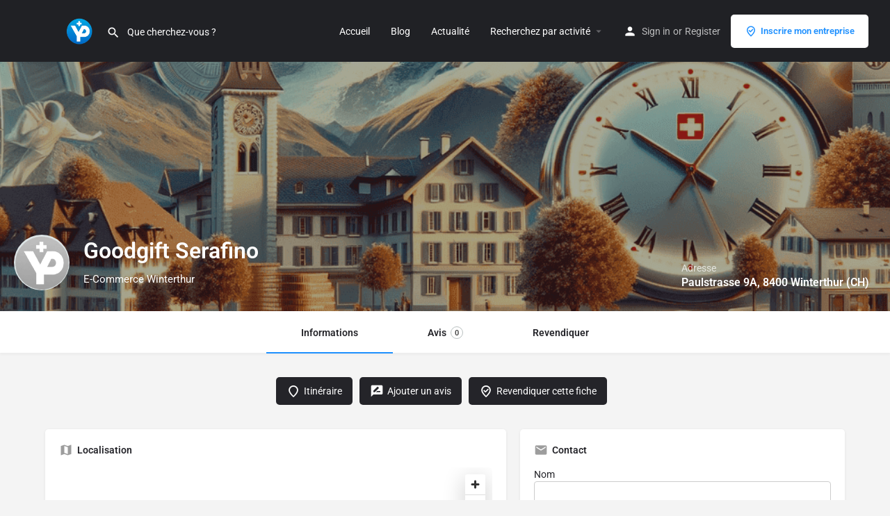

--- FILE ---
content_type: text/html; charset=UTF-8
request_url: https://www.swissyp.com/pro/goodgift-serafino/
body_size: 19663
content:
<!DOCTYPE html>
<html lang="fr-FR" prefix="og: https://ogp.me/ns#">
<head>
	<meta charset="UTF-8" />
	<meta name="viewport" content="width=device-width, initial-scale=1.0" />
	<link rel="pingback" href="https://www.swissyp.com/xmlrpc.php">

	<link rel="preload" as="font" href="https://www.swissyp.com/wp-content/themes/my-listing/assets/fonts/GlacialIndifference/Regular.otf" crossorigin><link rel="preload" as="font" href="https://www.swissyp.com/wp-content/themes/my-listing/assets/fonts/GlacialIndifference/Bold.otf" crossorigin><link rel="preload" as="font" href="https://www.swissyp.com/wp-content/themes/my-listing/assets/fonts/GlacialIndifference/Italic.otf" crossorigin><script id="cookieyes" type="text/javascript" src="https://cdn-cookieyes.com/client_data/635dcf0a4c9c63576e1db58b/script.js"></script><!-- Google tag (gtag.js) consent mode dataLayer added by Site Kit -->
<script type="text/javascript" id="google_gtagjs-js-consent-mode-data-layer">
/* <![CDATA[ */
window.dataLayer = window.dataLayer || [];function gtag(){dataLayer.push(arguments);}
gtag('consent', 'default', {"ad_personalization":"denied","ad_storage":"denied","ad_user_data":"denied","analytics_storage":"denied","functionality_storage":"denied","security_storage":"denied","personalization_storage":"denied","region":["AT","BE","BG","CH","CY","CZ","DE","DK","EE","ES","FI","FR","GB","GR","HR","HU","IE","IS","IT","LI","LT","LU","LV","MT","NL","NO","PL","PT","RO","SE","SI","SK"],"wait_for_update":500});
window._googlesitekitConsentCategoryMap = {"statistics":["analytics_storage"],"marketing":["ad_storage","ad_user_data","ad_personalization"],"functional":["functionality_storage","security_storage"],"preferences":["personalization_storage"]};
window._googlesitekitConsents = {"ad_personalization":"denied","ad_storage":"denied","ad_user_data":"denied","analytics_storage":"denied","functionality_storage":"denied","security_storage":"denied","personalization_storage":"denied","region":["AT","BE","BG","CH","CY","CZ","DE","DK","EE","ES","FI","FR","GB","GR","HR","HU","IE","IS","IT","LI","LT","LU","LV","MT","NL","NO","PL","PT","RO","SE","SI","SK"],"wait_for_update":500};
/* ]]> */
</script>
<!-- End Google tag (gtag.js) consent mode dataLayer added by Site Kit -->

<!-- Optimisation des moteurs de recherche par Rank Math - https://rankmath.com/ -->
<title>Goodgift Serafino - Commerce en ligne à Winterthur</title>
<meta name="description" content="Goodgift Serafino, Commerce en ligne à Winterthur : consultez les infos de Goodgift Serafino à Winterthur sur l&#039;annuaire Suisse."/>
<meta name="robots" content="follow, index, max-snippet:-1, max-video-preview:-1, max-image-preview:large"/>
<link rel="canonical" href="https://www.swissyp.com/pro/goodgift-serafino/" />
<meta property="og:locale" content="fr_FR" />
<meta property="og:type" content="article" />
<meta property="og:title" content="Goodgift Serafino - Commerce en ligne à Winterthur" />
<meta property="og:description" content="Goodgift Serafino, Commerce en ligne à Winterthur : consultez les infos de Goodgift Serafino à Winterthur sur l&#039;annuaire Suisse." />
<meta property="og:url" content="https://www.swissyp.com/pro/goodgift-serafino/" />
<meta property="og:site_name" content="SwissYP" />
<meta property="article:publisher" content="https://www.facebook.com/swissyp" />
<meta property="og:image" content="https://www.swissyp.com/wp-content/uploads/2024/03/suisse-immobilier.jpg" />
<meta property="og:image:secure_url" content="https://www.swissyp.com/wp-content/uploads/2024/03/suisse-immobilier.jpg" />
<meta property="og:image:width" content="480" />
<meta property="og:image:height" content="314" />
<meta property="og:image:alt" content="Goodgift Serafino" />
<meta property="og:image:type" content="image/jpeg" />
<meta name="twitter:card" content="summary_large_image" />
<meta name="twitter:title" content="Goodgift Serafino - Commerce en ligne à Winterthur" />
<meta name="twitter:description" content="Goodgift Serafino, Commerce en ligne à Winterthur : consultez les infos de Goodgift Serafino à Winterthur sur l&#039;annuaire Suisse." />
<meta name="twitter:image" content="https://www.swissyp.com/wp-content/uploads/2024/03/suisse-immobilier.jpg" />
<!-- /Extension Rank Math WordPress SEO -->

<link rel='dns-prefetch' href='//www.googletagmanager.com' />
<link rel='dns-prefetch' href='//api.tiles.mapbox.com' />
<link rel='dns-prefetch' href='//cdnjs.cloudflare.com' />
<link rel='dns-prefetch' href='//fonts.googleapis.com' />
<link rel='dns-prefetch' href='//pagead2.googlesyndication.com' />
<link rel="alternate" title="oEmbed (JSON)" type="application/json+oembed" href="https://www.swissyp.com/wp-json/oembed/1.0/embed?url=https%3A%2F%2Fwww.swissyp.com%2Fpro%2Fgoodgift-serafino%2F" />
<link rel="alternate" title="oEmbed (XML)" type="text/xml+oembed" href="https://www.swissyp.com/wp-json/oembed/1.0/embed?url=https%3A%2F%2Fwww.swissyp.com%2Fpro%2Fgoodgift-serafino%2F&#038;format=xml" />
<meta property="og:title" content="Goodgift Serafino" />
<meta property="og:url" content="https://www.swissyp.com/pro/goodgift-serafino/" />
<meta property="og:site_name" content="SwissYP" />
<meta property="og:type" content="profile" />
<meta property="og:description" content="E-Commerce Winterthur" />
<meta property="og:image" content="https://www.swissyp.com/wp-content/uploads/2024/02/logo-entreprise-1.png" />
<style id='wp-img-auto-sizes-contain-inline-css' type='text/css'>
img:is([sizes=auto i],[sizes^="auto," i]){contain-intrinsic-size:3000px 1500px}
/*# sourceURL=wp-img-auto-sizes-contain-inline-css */
</style>

<link rel='preload stylesheet' as='style' onload="this.onload=null;this.rel='stylesheet'" id='wp-block-library-css' href='https://www.swissyp.com/wp-includes/css/dist/block-library/style.min.css?ver=6.9' type='text/css' media='all' />
<style id='classic-theme-styles-inline-css' type='text/css'>
/*! This file is auto-generated */
.wp-block-button__link{color:#fff;background-color:#32373c;border-radius:9999px;box-shadow:none;text-decoration:none;padding:calc(.667em + 2px) calc(1.333em + 2px);font-size:1.125em}.wp-block-file__button{background:#32373c;color:#fff;text-decoration:none}
/*# sourceURL=/wp-includes/css/classic-themes.min.css */
</style>
<style id='global-styles-inline-css' type='text/css'>
:root{--wp--preset--aspect-ratio--square: 1;--wp--preset--aspect-ratio--4-3: 4/3;--wp--preset--aspect-ratio--3-4: 3/4;--wp--preset--aspect-ratio--3-2: 3/2;--wp--preset--aspect-ratio--2-3: 2/3;--wp--preset--aspect-ratio--16-9: 16/9;--wp--preset--aspect-ratio--9-16: 9/16;--wp--preset--color--black: #000000;--wp--preset--color--cyan-bluish-gray: #abb8c3;--wp--preset--color--white: #ffffff;--wp--preset--color--pale-pink: #f78da7;--wp--preset--color--vivid-red: #cf2e2e;--wp--preset--color--luminous-vivid-orange: #ff6900;--wp--preset--color--luminous-vivid-amber: #fcb900;--wp--preset--color--light-green-cyan: #7bdcb5;--wp--preset--color--vivid-green-cyan: #00d084;--wp--preset--color--pale-cyan-blue: #8ed1fc;--wp--preset--color--vivid-cyan-blue: #0693e3;--wp--preset--color--vivid-purple: #9b51e0;--wp--preset--gradient--vivid-cyan-blue-to-vivid-purple: linear-gradient(135deg,rgb(6,147,227) 0%,rgb(155,81,224) 100%);--wp--preset--gradient--light-green-cyan-to-vivid-green-cyan: linear-gradient(135deg,rgb(122,220,180) 0%,rgb(0,208,130) 100%);--wp--preset--gradient--luminous-vivid-amber-to-luminous-vivid-orange: linear-gradient(135deg,rgb(252,185,0) 0%,rgb(255,105,0) 100%);--wp--preset--gradient--luminous-vivid-orange-to-vivid-red: linear-gradient(135deg,rgb(255,105,0) 0%,rgb(207,46,46) 100%);--wp--preset--gradient--very-light-gray-to-cyan-bluish-gray: linear-gradient(135deg,rgb(238,238,238) 0%,rgb(169,184,195) 100%);--wp--preset--gradient--cool-to-warm-spectrum: linear-gradient(135deg,rgb(74,234,220) 0%,rgb(151,120,209) 20%,rgb(207,42,186) 40%,rgb(238,44,130) 60%,rgb(251,105,98) 80%,rgb(254,248,76) 100%);--wp--preset--gradient--blush-light-purple: linear-gradient(135deg,rgb(255,206,236) 0%,rgb(152,150,240) 100%);--wp--preset--gradient--blush-bordeaux: linear-gradient(135deg,rgb(254,205,165) 0%,rgb(254,45,45) 50%,rgb(107,0,62) 100%);--wp--preset--gradient--luminous-dusk: linear-gradient(135deg,rgb(255,203,112) 0%,rgb(199,81,192) 50%,rgb(65,88,208) 100%);--wp--preset--gradient--pale-ocean: linear-gradient(135deg,rgb(255,245,203) 0%,rgb(182,227,212) 50%,rgb(51,167,181) 100%);--wp--preset--gradient--electric-grass: linear-gradient(135deg,rgb(202,248,128) 0%,rgb(113,206,126) 100%);--wp--preset--gradient--midnight: linear-gradient(135deg,rgb(2,3,129) 0%,rgb(40,116,252) 100%);--wp--preset--font-size--small: 13px;--wp--preset--font-size--medium: 20px;--wp--preset--font-size--large: 36px;--wp--preset--font-size--x-large: 42px;--wp--preset--font-family--inter: "Inter", sans-serif;--wp--preset--font-family--cardo: Cardo;--wp--preset--spacing--20: 0.44rem;--wp--preset--spacing--30: 0.67rem;--wp--preset--spacing--40: 1rem;--wp--preset--spacing--50: 1.5rem;--wp--preset--spacing--60: 2.25rem;--wp--preset--spacing--70: 3.38rem;--wp--preset--spacing--80: 5.06rem;--wp--preset--shadow--natural: 6px 6px 9px rgba(0, 0, 0, 0.2);--wp--preset--shadow--deep: 12px 12px 50px rgba(0, 0, 0, 0.4);--wp--preset--shadow--sharp: 6px 6px 0px rgba(0, 0, 0, 0.2);--wp--preset--shadow--outlined: 6px 6px 0px -3px rgb(255, 255, 255), 6px 6px rgb(0, 0, 0);--wp--preset--shadow--crisp: 6px 6px 0px rgb(0, 0, 0);}:where(.is-layout-flex){gap: 0.5em;}:where(.is-layout-grid){gap: 0.5em;}body .is-layout-flex{display: flex;}.is-layout-flex{flex-wrap: wrap;align-items: center;}.is-layout-flex > :is(*, div){margin: 0;}body .is-layout-grid{display: grid;}.is-layout-grid > :is(*, div){margin: 0;}:where(.wp-block-columns.is-layout-flex){gap: 2em;}:where(.wp-block-columns.is-layout-grid){gap: 2em;}:where(.wp-block-post-template.is-layout-flex){gap: 1.25em;}:where(.wp-block-post-template.is-layout-grid){gap: 1.25em;}.has-black-color{color: var(--wp--preset--color--black) !important;}.has-cyan-bluish-gray-color{color: var(--wp--preset--color--cyan-bluish-gray) !important;}.has-white-color{color: var(--wp--preset--color--white) !important;}.has-pale-pink-color{color: var(--wp--preset--color--pale-pink) !important;}.has-vivid-red-color{color: var(--wp--preset--color--vivid-red) !important;}.has-luminous-vivid-orange-color{color: var(--wp--preset--color--luminous-vivid-orange) !important;}.has-luminous-vivid-amber-color{color: var(--wp--preset--color--luminous-vivid-amber) !important;}.has-light-green-cyan-color{color: var(--wp--preset--color--light-green-cyan) !important;}.has-vivid-green-cyan-color{color: var(--wp--preset--color--vivid-green-cyan) !important;}.has-pale-cyan-blue-color{color: var(--wp--preset--color--pale-cyan-blue) !important;}.has-vivid-cyan-blue-color{color: var(--wp--preset--color--vivid-cyan-blue) !important;}.has-vivid-purple-color{color: var(--wp--preset--color--vivid-purple) !important;}.has-black-background-color{background-color: var(--wp--preset--color--black) !important;}.has-cyan-bluish-gray-background-color{background-color: var(--wp--preset--color--cyan-bluish-gray) !important;}.has-white-background-color{background-color: var(--wp--preset--color--white) !important;}.has-pale-pink-background-color{background-color: var(--wp--preset--color--pale-pink) !important;}.has-vivid-red-background-color{background-color: var(--wp--preset--color--vivid-red) !important;}.has-luminous-vivid-orange-background-color{background-color: var(--wp--preset--color--luminous-vivid-orange) !important;}.has-luminous-vivid-amber-background-color{background-color: var(--wp--preset--color--luminous-vivid-amber) !important;}.has-light-green-cyan-background-color{background-color: var(--wp--preset--color--light-green-cyan) !important;}.has-vivid-green-cyan-background-color{background-color: var(--wp--preset--color--vivid-green-cyan) !important;}.has-pale-cyan-blue-background-color{background-color: var(--wp--preset--color--pale-cyan-blue) !important;}.has-vivid-cyan-blue-background-color{background-color: var(--wp--preset--color--vivid-cyan-blue) !important;}.has-vivid-purple-background-color{background-color: var(--wp--preset--color--vivid-purple) !important;}.has-black-border-color{border-color: var(--wp--preset--color--black) !important;}.has-cyan-bluish-gray-border-color{border-color: var(--wp--preset--color--cyan-bluish-gray) !important;}.has-white-border-color{border-color: var(--wp--preset--color--white) !important;}.has-pale-pink-border-color{border-color: var(--wp--preset--color--pale-pink) !important;}.has-vivid-red-border-color{border-color: var(--wp--preset--color--vivid-red) !important;}.has-luminous-vivid-orange-border-color{border-color: var(--wp--preset--color--luminous-vivid-orange) !important;}.has-luminous-vivid-amber-border-color{border-color: var(--wp--preset--color--luminous-vivid-amber) !important;}.has-light-green-cyan-border-color{border-color: var(--wp--preset--color--light-green-cyan) !important;}.has-vivid-green-cyan-border-color{border-color: var(--wp--preset--color--vivid-green-cyan) !important;}.has-pale-cyan-blue-border-color{border-color: var(--wp--preset--color--pale-cyan-blue) !important;}.has-vivid-cyan-blue-border-color{border-color: var(--wp--preset--color--vivid-cyan-blue) !important;}.has-vivid-purple-border-color{border-color: var(--wp--preset--color--vivid-purple) !important;}.has-vivid-cyan-blue-to-vivid-purple-gradient-background{background: var(--wp--preset--gradient--vivid-cyan-blue-to-vivid-purple) !important;}.has-light-green-cyan-to-vivid-green-cyan-gradient-background{background: var(--wp--preset--gradient--light-green-cyan-to-vivid-green-cyan) !important;}.has-luminous-vivid-amber-to-luminous-vivid-orange-gradient-background{background: var(--wp--preset--gradient--luminous-vivid-amber-to-luminous-vivid-orange) !important;}.has-luminous-vivid-orange-to-vivid-red-gradient-background{background: var(--wp--preset--gradient--luminous-vivid-orange-to-vivid-red) !important;}.has-very-light-gray-to-cyan-bluish-gray-gradient-background{background: var(--wp--preset--gradient--very-light-gray-to-cyan-bluish-gray) !important;}.has-cool-to-warm-spectrum-gradient-background{background: var(--wp--preset--gradient--cool-to-warm-spectrum) !important;}.has-blush-light-purple-gradient-background{background: var(--wp--preset--gradient--blush-light-purple) !important;}.has-blush-bordeaux-gradient-background{background: var(--wp--preset--gradient--blush-bordeaux) !important;}.has-luminous-dusk-gradient-background{background: var(--wp--preset--gradient--luminous-dusk) !important;}.has-pale-ocean-gradient-background{background: var(--wp--preset--gradient--pale-ocean) !important;}.has-electric-grass-gradient-background{background: var(--wp--preset--gradient--electric-grass) !important;}.has-midnight-gradient-background{background: var(--wp--preset--gradient--midnight) !important;}.has-small-font-size{font-size: var(--wp--preset--font-size--small) !important;}.has-medium-font-size{font-size: var(--wp--preset--font-size--medium) !important;}.has-large-font-size{font-size: var(--wp--preset--font-size--large) !important;}.has-x-large-font-size{font-size: var(--wp--preset--font-size--x-large) !important;}
:where(.wp-block-post-template.is-layout-flex){gap: 1.25em;}:where(.wp-block-post-template.is-layout-grid){gap: 1.25em;}
:where(.wp-block-term-template.is-layout-flex){gap: 1.25em;}:where(.wp-block-term-template.is-layout-grid){gap: 1.25em;}
:where(.wp-block-columns.is-layout-flex){gap: 2em;}:where(.wp-block-columns.is-layout-grid){gap: 2em;}
:root :where(.wp-block-pullquote){font-size: 1.5em;line-height: 1.6;}
/*# sourceURL=global-styles-inline-css */
</style>
<link rel='stylesheet' id='contact-form-7-css' href='https://www.swissyp.com/wp-content/plugins/contact-form-7/includes/css/styles.css?ver=6.1.4' type='text/css' media='all' />
<link rel='stylesheet' id='wpa-css-css' href='https://www.swissyp.com/wp-content/plugins/honeypot/includes/css/wpa.css?ver=2.3.04' type='text/css' media='all' />
<link rel='stylesheet' id='woocommerce-layout-css' href='https://www.swissyp.com/wp-content/plugins/woocommerce/assets/css/woocommerce-layout.css?ver=10.4.3' type='text/css' media='all' />
<link rel='stylesheet' id='woocommerce-smallscreen-css' href='https://www.swissyp.com/wp-content/plugins/woocommerce/assets/css/woocommerce-smallscreen.css?ver=10.4.3' type='text/css' media='only screen and (max-width: 768px)' />
<link rel='stylesheet' id='woocommerce-general-css' href='https://www.swissyp.com/wp-content/plugins/woocommerce/assets/css/woocommerce.css?ver=10.4.3' type='text/css' media='all' />
<style id='woocommerce-inline-inline-css' type='text/css'>
.woocommerce form .form-row .required { visibility: visible; }
/*# sourceURL=woocommerce-inline-inline-css */
</style>
<link rel='stylesheet' id='elementor-frontend-css' href='https://www.swissyp.com/wp-content/plugins/elementor/assets/css/frontend.min.css?ver=3.34.0' type='text/css' media='all' />
<link rel='stylesheet' id='elementor-post-7-css' href='https://www.swissyp.com/wp-content/uploads/elementor/css/post-7.css?ver=1767266417' type='text/css' media='all' />
<link rel='stylesheet' id='font-awesome-5-all-css' href='https://www.swissyp.com/wp-content/plugins/elementor/assets/lib/font-awesome/css/all.min.css?ver=3.34.0' type='text/css' media='all' />
<link rel='stylesheet' id='font-awesome-4-shim-css' href='https://www.swissyp.com/wp-content/plugins/elementor/assets/lib/font-awesome/css/v4-shims.min.css?ver=3.34.0' type='text/css' media='all' />
<link rel='preload stylesheet' as='style' onload="this.onload=null;this.rel='stylesheet'" id='mapbox-gl-css' href='https://api.tiles.mapbox.com/mapbox-gl-js/v1.9.0/mapbox-gl.css?ver=2.11.4' type='text/css' media='all' />
<link rel='stylesheet' id='mylisting-mapbox-css' href='https://www.swissyp.com/wp-content/themes/my-listing/assets/dist/maps/mapbox/mapbox.css?ver=2.11.4' type='text/css' media='all' />
<link rel='stylesheet' id='mylisting-icons-css' href='https://www.swissyp.com/wp-content/themes/my-listing/assets/dist/icons.css?ver=2.11.4' type='text/css' media='all' />
<link rel='stylesheet' id='mylisting-material-icons-css' href='https://fonts.googleapis.com/icon?family=Material+Icons&#038;display=swap&#038;ver=6.9' type='text/css' media='all' />
<link rel='stylesheet' id='mylisting-select2-css' href='https://www.swissyp.com/wp-content/themes/my-listing/assets/vendor/select2/select2.css?ver=4.0.13' type='text/css' media='all' />
<link rel='stylesheet' id='mylisting-vendor-css' href='https://www.swissyp.com/wp-content/themes/my-listing/assets/dist/vendor.css?ver=2.11.4' type='text/css' media='all' />
<link rel='stylesheet' id='mylisting-frontend-css' href='https://www.swissyp.com/wp-content/themes/my-listing/assets/dist/frontend.css?ver=2.11.4' type='text/css' media='all' />
<link rel='stylesheet' id='ml-max-w-1200-css' href='https://www.swissyp.com/wp-content/themes/my-listing/assets/dist/max-width-1200.css?ver=2.11.4' type='text/css' media='(max-width: 1200px)' />
<link rel='stylesheet' id='ml-max-w-992-css' href='https://www.swissyp.com/wp-content/themes/my-listing/assets/dist/max-width-992.css?ver=2.11.4' type='text/css' media='(max-width: 992px)' />
<link rel='stylesheet' id='ml-max-w-768-css' href='https://www.swissyp.com/wp-content/themes/my-listing/assets/dist/max-width-768.css?ver=2.11.4' type='text/css' media='(max-width: 768px)' />
<link rel='stylesheet' id='ml-max-w-600-css' href='https://www.swissyp.com/wp-content/themes/my-listing/assets/dist/max-width-600.css?ver=2.11.4' type='text/css' media='(max-width: 600px)' />
<link rel='stylesheet' id='ml-max-w-480-css' href='https://www.swissyp.com/wp-content/themes/my-listing/assets/dist/max-width-480.css?ver=2.11.4' type='text/css' media='(max-width: 480px)' />
<link rel='stylesheet' id='ml-max-w-320-css' href='https://www.swissyp.com/wp-content/themes/my-listing/assets/dist/max-width-320.css?ver=2.11.4' type='text/css' media='(max-width: 320px)' />
<link rel='stylesheet' id='ml-min-w-993-css' href='https://www.swissyp.com/wp-content/themes/my-listing/assets/dist/min-width-993.css?ver=2.11.4' type='text/css' media='(min-width: 993px)' />
<link rel='stylesheet' id='ml-min-w-1201-css' href='https://www.swissyp.com/wp-content/themes/my-listing/assets/dist/min-width-1201.css?ver=2.11.4' type='text/css' media='(min-width: 1201px)' />
<link rel='stylesheet' id='mylisting-single-listing-css' href='https://www.swissyp.com/wp-content/themes/my-listing/assets/dist/single-listing.css?ver=2.11.4' type='text/css' media='all' />
<link rel='stylesheet' id='wc-general-style-css' href='https://www.swissyp.com/wp-content/themes/my-listing/assets/dist/wc-general-style.css?ver=2.11.4' type='text/css' media='all' />
<link rel='stylesheet' id='theme-styles-default-css' href='https://www.swissyp.com/wp-content/themes/my-listing/style.css?ver=6.9' type='text/css' media='all' />
<style id='theme-styles-default-inline-css' type='text/css'>
:root{}
/*# sourceURL=theme-styles-default-inline-css */
</style>
<link rel='stylesheet' id='mylisting-default-fonts-css' href='https://www.swissyp.com/wp-content/themes/my-listing/assets/dist/default-fonts.css?ver=2.11.4' type='text/css' media='all' />
<link rel='stylesheet' id='mylisting-dynamic-styles-css' href='https://www.swissyp.com/wp-content/uploads/mylisting-dynamic-styles.css?ver=1758318502' type='text/css' media='all' />
<link rel='stylesheet' id='elementor-gf-local-roboto-css' href='https://www.swissyp.com/wp-content/uploads/elementor/google-fonts/css/roboto.css?ver=1742253620' type='text/css' media='all' />
<link rel='stylesheet' id='elementor-gf-local-robotoslab-css' href='https://www.swissyp.com/wp-content/uploads/elementor/google-fonts/css/robotoslab.css?ver=1742253625' type='text/css' media='all' />
<script type="text/javascript" id="cookie-law-info-wca-js-before">
/* <![CDATA[ */
const _ckyGsk = true;
//# sourceURL=cookie-law-info-wca-js-before
/* ]]> */
</script>
<script type="text/javascript" src="https://www.swissyp.com/wp-content/plugins/cookie-law-info/lite/frontend/js/wca.min.js?ver=3.3.9.1" id="cookie-law-info-wca-js"></script>
<script type="text/javascript" src="https://www.swissyp.com/wp-includes/js/jquery/jquery.min.js?ver=3.7.1" id="jquery-core-js"></script>
<script type="text/javascript" src="https://www.swissyp.com/wp-includes/js/jquery/jquery-migrate.min.js?ver=3.4.1" id="jquery-migrate-js"></script>
<script type="text/javascript" src="https://www.swissyp.com/wp-content/plugins/woocommerce/assets/js/jquery-blockui/jquery.blockUI.min.js?ver=2.7.0-wc.10.4.3" id="wc-jquery-blockui-js" defer="defer" data-wp-strategy="defer"></script>
<script type="text/javascript" id="wc-add-to-cart-js-extra">
/* <![CDATA[ */
var wc_add_to_cart_params = {"ajax_url":"/wp-admin/admin-ajax.php","wc_ajax_url":"/?wc-ajax=%%endpoint%%","i18n_view_cart":"Voir le panier","cart_url":"https://www.swissyp.com/cart-2/","is_cart":"","cart_redirect_after_add":"no"};
//# sourceURL=wc-add-to-cart-js-extra
/* ]]> */
</script>
<script type="text/javascript" src="https://www.swissyp.com/wp-content/plugins/woocommerce/assets/js/frontend/add-to-cart.min.js?ver=10.4.3" id="wc-add-to-cart-js" defer="defer" data-wp-strategy="defer"></script>
<script type="text/javascript" src="https://www.swissyp.com/wp-content/plugins/woocommerce/assets/js/js-cookie/js.cookie.min.js?ver=2.1.4-wc.10.4.3" id="wc-js-cookie-js" defer="defer" data-wp-strategy="defer"></script>
<script type="text/javascript" id="woocommerce-js-extra">
/* <![CDATA[ */
var woocommerce_params = {"ajax_url":"/wp-admin/admin-ajax.php","wc_ajax_url":"/?wc-ajax=%%endpoint%%","i18n_password_show":"Afficher le mot de passe","i18n_password_hide":"Masquer le mot de passe"};
//# sourceURL=woocommerce-js-extra
/* ]]> */
</script>
<script type="text/javascript" src="https://www.swissyp.com/wp-content/plugins/woocommerce/assets/js/frontend/woocommerce.min.js?ver=10.4.3" id="woocommerce-js" defer="defer" data-wp-strategy="defer"></script>
<script type="text/javascript" id="WCPAY_ASSETS-js-extra">
/* <![CDATA[ */
var wcpayAssets = {"url":"https://www.swissyp.com/wp-content/plugins/woocommerce-payments/dist/"};
//# sourceURL=WCPAY_ASSETS-js-extra
/* ]]> */
</script>
<script type="text/javascript" src="https://www.swissyp.com/wp-content/plugins/elementor/assets/lib/font-awesome/js/v4-shims.min.js?ver=3.34.0" id="font-awesome-4-shim-js"></script>

<!-- Extrait de code de la balise Google (gtag.js) ajouté par Site Kit -->
<!-- Extrait Google Analytics ajouté par Site Kit -->
<script type="text/javascript" src="https://www.googletagmanager.com/gtag/js?id=GT-NN6KZ3F" id="google_gtagjs-js" async></script>
<script type="text/javascript" id="google_gtagjs-js-after">
/* <![CDATA[ */
window.dataLayer = window.dataLayer || [];function gtag(){dataLayer.push(arguments);}
gtag("set","linker",{"domains":["www.swissyp.com"]});
gtag("js", new Date());
gtag("set", "developer_id.dZTNiMT", true);
gtag("config", "GT-NN6KZ3F");
//# sourceURL=google_gtagjs-js-after
/* ]]> */
</script>
<link rel="https://api.w.org/" href="https://www.swissyp.com/wp-json/" /><link rel="EditURI" type="application/rsd+xml" title="RSD" href="https://www.swissyp.com/xmlrpc.php?rsd" />
<meta name="generator" content="WordPress 6.9" />
<link rel='shortlink' href='https://www.swissyp.com/?p=447426' />
<meta name="generator" content="Site Kit by Google 1.168.0" /><script type="text/javascript">var MyListing = {"Helpers":{},"Handlers":{},"MapConfig":{"ClusterSize":35,"AccessToken":"pk.eyJ1Ijoic3Bya3NvbiIsImEiOiJjbHBxMTZ3M3QxZ3g1MnFxbm5hdTh0dW1mIn0.jMIMoNHHHgGjDUyykAWYmg","Language":"fr","TypeRestrictions":["locality"],"CountryRestrictions":["CH"],"CustomSkins":{}}};</script><script type="text/javascript">var CASE27 = {"ajax_url":"https:\/\/www.swissyp.com\/wp-admin\/admin-ajax.php","login_url":"https:\/\/www.swissyp.com\/my-account-2\/","register_url":"https:\/\/www.swissyp.com\/my-account-2\/?register","mylisting_ajax_url":"\/?mylisting-ajax=1","theme_folder":"https:\/\/www.swissyp.com\/wp-content\/themes\/my-listing","theme_version":"2.11.4","env":"production","ajax_nonce":"01347e7830","l10n":{"selectOption":"Select an option","errorLoading":"The results could not be loaded.","removeAllItems":"Remove all items","loadingMore":"Loading more results\u2026","noResults":"No results found","searching":"Searching\u2026","datepicker":{"format":"DD MMMM, YY","timeFormat":"h:mm A","dateTimeFormat":"DD MMMM, YY, h:mm A","timePicker24Hour":false,"firstDay":1,"applyLabel":"Apply","cancelLabel":"Cancel","customRangeLabel":"Custom Range","daysOfWeek":["Su","Mo","Tu","We","Th","Fr","Sa"],"monthNames":["January","February","March","April","May","June","July","August","September","October","November","December"]},"irreversible_action":"This is an irreversible action. Proceed anyway?","delete_listing_confirm":"Are you sure you want to delete this listing?","copied_to_clipboard":"Copied!","nearby_listings_location_required":"Enter a location to find nearby listings.","nearby_listings_retrieving_location":"Retrieving location...","nearby_listings_searching":"Searching for nearby listings...","geolocation_failed":"You must enable location to use this feature.","something_went_wrong":"Something went wrong.","all_in_category":"All in \"%s\"","invalid_file_type":"Invalid file type. Accepted types:","file_limit_exceeded":"You have exceeded the file upload limit (%d).","file_size_limit":"This attachement (%s) exceeds upload size limit (%d)."},"woocommerce":[],"map_provider":"mapbox","google_btn_local":"fr_FR","caption1":"title","caption2":"description","js_field_html_img":"<div class=\"uploaded-file uploaded-image review-gallery-image job-manager-uploaded-file\">\t<span class=\"uploaded-file-preview\">\t\t\t\t\t<span class=\"job-manager-uploaded-file-preview\">\t\t\t\t<img alt=\"Uploaded file\" src=\"\">\t\t\t<\/span>\t\t\t\t<a href=\"#\" class=\"remove-uploaded-file review-gallery-image-remove job-manager-remove-uploaded-file\"><i class=\"mi delete\"><\/i><\/a>\t<\/span>\t<input type=\"hidden\" class=\"input-text\" name=\"\" value=\"b64:\"><\/div>","js_field_html":"<div class=\"uploaded-file  review-gallery-image job-manager-uploaded-file\">\t<span class=\"uploaded-file-preview\">\t\t\t\t\t<span class=\"job-manager-uploaded-file-name\">\t\t\t\t<i class=\"mi insert_drive_file uploaded-file-icon\"><\/i>\t\t\t\t<code><\/code>\t\t\t<\/span>\t\t\t\t<a href=\"#\" class=\"remove-uploaded-file review-gallery-image-remove job-manager-remove-uploaded-file\"><i class=\"mi delete\"><\/i><\/a>\t<\/span>\t<input type=\"hidden\" class=\"input-text\" name=\"\" value=\"b64:\"><\/div>"};</script>	<noscript><style>.woocommerce-product-gallery{ opacity: 1 !important; }</style></noscript>
	
<!-- Balises Meta Google AdSense ajoutées par Site Kit -->
<meta name="google-adsense-platform-account" content="ca-host-pub-2644536267352236">
<meta name="google-adsense-platform-domain" content="sitekit.withgoogle.com">
<!-- Fin des balises Meta End Google AdSense ajoutées par Site Kit -->
<meta name="generator" content="Elementor 3.34.0; features: e_font_icon_svg, additional_custom_breakpoints; settings: css_print_method-external, google_font-enabled, font_display-swap">
<style type="text/css">.recentcomments a{display:inline !important;padding:0 !important;margin:0 !important;}</style>			<style>
				.e-con.e-parent:nth-of-type(n+4):not(.e-lazyloaded):not(.e-no-lazyload),
				.e-con.e-parent:nth-of-type(n+4):not(.e-lazyloaded):not(.e-no-lazyload) * {
					background-image: none !important;
				}
				@media screen and (max-height: 1024px) {
					.e-con.e-parent:nth-of-type(n+3):not(.e-lazyloaded):not(.e-no-lazyload),
					.e-con.e-parent:nth-of-type(n+3):not(.e-lazyloaded):not(.e-no-lazyload) * {
						background-image: none !important;
					}
				}
				@media screen and (max-height: 640px) {
					.e-con.e-parent:nth-of-type(n+2):not(.e-lazyloaded):not(.e-no-lazyload),
					.e-con.e-parent:nth-of-type(n+2):not(.e-lazyloaded):not(.e-no-lazyload) * {
						background-image: none !important;
					}
				}
			</style>
			
<!-- Extrait Google AdSense ajouté par Site Kit -->
<script type="text/javascript" async="async" src="https://pagead2.googlesyndication.com/pagead/js/adsbygoogle.js?client=ca-pub-6937616202608366&amp;host=ca-host-pub-2644536267352236" crossorigin="anonymous"></script>

<!-- End Google AdSense snippet added by Site Kit -->
<style class='wp-fonts-local' type='text/css'>
@font-face{font-family:Inter;font-style:normal;font-weight:300 900;font-display:fallback;src:url('https://www.swissyp.com/wp-content/plugins/woocommerce/assets/fonts/Inter-VariableFont_slnt,wght.woff2') format('woff2');font-stretch:normal;}
@font-face{font-family:Cardo;font-style:normal;font-weight:400;font-display:fallback;src:url('https://www.swissyp.com/wp-content/plugins/woocommerce/assets/fonts/cardo_normal_400.woff2') format('woff2');}
</style>
<link rel="icon" href="https://www.swissyp.com/wp-content/uploads/2024/02/cropped-logo-swissyp-1-32x32.png" sizes="32x32" />
<link rel="icon" href="https://www.swissyp.com/wp-content/uploads/2024/02/cropped-logo-swissyp-1-192x192.png" sizes="192x192" />
<link rel="apple-touch-icon" href="https://www.swissyp.com/wp-content/uploads/2024/02/cropped-logo-swissyp-1-180x180.png" />
<meta name="msapplication-TileImage" content="https://www.swissyp.com/wp-content/uploads/2024/02/cropped-logo-swissyp-1-270x270.png" />
		<style type="text/css" id="wp-custom-css">
			.profile-avatar {
    background-size: contain;
}

a#user-cart-menu {
    display: none;
}

/* Style pour le conteneur du formulaire */
.wpcf7 {
    max-width: 600px;
    margin: 0 auto;
}

/* Style pour les labels */
.wpcf7 label {
    display: block;
    margin-bottom: 10px;
}

/* Style pour les champs de texte */
.wpcf7 input[type="text"],
.wpcf7 input[type="email"],
.wpcf7 textarea {
    width: 100%;
    padding: 10px;
    margin-bottom: 15px;
    box-sizing: border-box;
    border: 1px solid #ccc;
    border-radius: 4px;
}

/* Style pour le champ facultatif */
.wpcf7 .form-votre-entreprise {
    font-style: italic;
    color: #888;
}

/* Style pour la liste déroulante */
.wpcf7 select {
    width: 100%;
    padding: 10px;
    margin-bottom: 15px;
    box-sizing: border-box;
    border: 1px solid #ccc;
    border-radius: 4px;
}

/* Style pour le bouton d'envoi */
.wpcf7 input[type="submit"] {
    background-color: #0074CD;
    color: #fff;
    padding: 10px 15px;
    border: none;
    border-radius: 4px;
    cursor: pointer;
}

.wpcf7 input[type="submit"]:hover {
    background-color: #45a049;
}
		</style>
		<style type="text/css" id="mylisting-typography"></style></head>
<body class="wp-singular job_listing-template-default single single-job_listing postid-447426 wp-theme-my-listing theme-my-listing woocommerce-no-js eio-default my-listing single-listing type-place cover-style-image elementor-default elementor-kit-7">

<div id="c27-site-wrapper">
<link rel='stylesheet' id='mylisting-header-css' href='https://www.swissyp.com/wp-content/themes/my-listing/assets/dist/header.css?ver=2.11.4' type='text/css' media='all' />

<header class="c27-main-header header header-style-default header-width-boxed header-dark-skin header-scroll-dark-skin header-scroll-hide header-fixed header-menu-right">
	<div class="header-skin"></div>
	<div class="header-container">
		<div class="header-top container-fluid">
			<div class="header-left">
			<div class="mobile-menu">
				<a aria-label="Mobile menu icon" href="#main-menu">
					<div class="mobile-menu-lines"><i class="mi menu"></i></div>
				</a>
			</div>
			<div class="logo">
									
					<a aria-label="Site logo" href="https://www.swissyp.com/" class="static-logo">
						<img src="https://www.swissyp.com/wp-content/uploads/2024/02/logo-swissyp-1.png"
							alt="pages jaunes Suisse">
					</a>
							</div>
							<link rel='stylesheet' id='mylisting-quick-search-form-css' href='https://www.swissyp.com/wp-content/themes/my-listing/assets/dist/quick-search-form.css?ver=2.11.4' type='text/css' media='all' />
<div class="quick-search-instance text-left" id="c27-header-search-form" data-focus="default">
	<form action="https://www.swissyp.com/explore/" method="GET">
		<div class="dark-forms header-search  search-shortcode-light">
			<i class="mi search"></i>
			<input type="search" placeholder="Que cherchez-vous ?" name="search_keywords" autocomplete="off">
			<div class="instant-results">
				<ul class="instant-results-list ajax-results no-list-style"></ul>
				<button type="submit" class="buttons full-width button-5 search view-all-results all-results">
					<i class="mi search"></i>View all results				</button>
				<button type="submit" class="buttons full-width button-5 search view-all-results no-results">
					<i class="mi search"></i>No results				</button>
				<div class="loader-bg">
					<link rel='stylesheet' id='mylisting-paper-spinner-css' href='https://www.swissyp.com/wp-content/themes/my-listing/assets/dist/paper-spinner.css?ver=2.11.4' type='text/css' media='all' />

<div class="paper-spinner center-vh" style="width: 24px; height: 24px;">
	<div class="spinner-container active">
		<div class="spinner-layer layer-1" style="border-color: #777;">
			<div class="circle-clipper left">
				<div class="circle" style="border-width: 2.5px;"></div>
			</div><div class="gap-patch">
				<div class="circle" style="border-width: 2.5px;"></div>
			</div><div class="circle-clipper right">
				<div class="circle" style="border-width: 2.5px;"></div>
			</div>
		</div>
	</div>
</div>				</div>

							</div>
		</div>
	</form>
</div>
										</div>
			<div class="header-center">
			<div class="i-nav">
				<div class="mobile-nav-head">
					<div class="mnh-close-icon">
						<a aria-label="Close mobile menu" href="#close-main-menu">
							<i class="mi close"></i>
						</a>
					</div>

									</div>

				
					<ul id="menu-menuprincipal" class="main-menu main-nav no-list-style"><li id="menu-item-447618" class="menu-item menu-item-type-post_type menu-item-object-page menu-item-home menu-item-447618"><a href="https://www.swissyp.com/">Accueil</a></li>
<li id="menu-item-447619" class="menu-item menu-item-type-taxonomy menu-item-object-category menu-item-447619"><a href="https://www.swissyp.com/post-category/blog/">Blog</a></li>
<li id="menu-item-447693" class="menu-item menu-item-type-taxonomy menu-item-object-category menu-item-447693"><a href="https://www.swissyp.com/post-category/actualite/">Actualité</a></li>
<li id="menu-item-447620" class="menu-item menu-item-type-custom menu-item-object-custom menu-item-has-children menu-item-447620"><a href="#">Recherchez par activité</a>
<div class="submenu-toggle"><i class="material-icons arrow_drop_down"></i></div><ul class="sub-menu i-dropdown no-list-style">
	<li id="menu-item-447622" class="menu-item menu-item-type-taxonomy menu-item-object-job_listing_category menu-item-447622"><a href="https://www.swissyp.com/c/restaurant-cafe-hotel/">Restaurant &#038; Hôtel</a></li>
	<li id="menu-item-447621" class="menu-item menu-item-type-taxonomy menu-item-object-job_listing_category current-job_listing-ancestor menu-item-447621"><a href="https://www.swissyp.com/c/commerce-boutique/">Commerce &#038; Boutique</a></li>
	<li id="menu-item-447623" class="menu-item menu-item-type-taxonomy menu-item-object-job_listing_category menu-item-447623"><a href="https://www.swissyp.com/c/banque-finance-assurance/">Banque &#038; Finance</a></li>
	<li id="menu-item-447624" class="menu-item menu-item-type-taxonomy menu-item-object-job_listing_category menu-item-447624"><a href="https://www.swissyp.com/c/habitat-immobilier-construction/">Immobilier &#038; Habitat</a></li>
	<li id="menu-item-447625" class="menu-item menu-item-type-taxonomy menu-item-object-job_listing_category menu-item-447625"><a href="https://www.swissyp.com/c/sante-medical/">Santé</a></li>
	<li id="menu-item-447626" class="menu-item menu-item-type-taxonomy menu-item-object-job_listing_category menu-item-447626"><a href="https://www.swissyp.com/c/beaute-bien-etre-sport/">Beauté &#038; Sport</a></li>
	<li id="menu-item-447627" class="menu-item menu-item-type-taxonomy menu-item-object-job_listing_category menu-item-447627"><a href="https://www.swissyp.com/c/ecole-formation-emploi/">Formation &#038; Emploi</a></li>
	<li id="menu-item-447628" class="menu-item menu-item-type-taxonomy menu-item-object-job_listing_category menu-item-447628"><a href="https://www.swissyp.com/c/loisirs-culture-tourisme/">Loisirs &#038; Tourisme</a></li>
	<li id="menu-item-447629" class="menu-item menu-item-type-taxonomy menu-item-object-job_listing_category menu-item-447629"><a href="https://www.swissyp.com/c/garage-transport-automobile/">Garage &#038; Transport</a></li>
	<li id="menu-item-447630" class="menu-item menu-item-type-taxonomy menu-item-object-job_listing_category menu-item-447630"><a href="https://www.swissyp.com/c/animaux/">Animaux</a></li>
	<li id="menu-item-447631" class="menu-item menu-item-type-taxonomy menu-item-object-job_listing_category menu-item-447631"><a href="https://www.swissyp.com/c/industrie/">Industrie</a></li>
	<li id="menu-item-447632" class="menu-item menu-item-type-taxonomy menu-item-object-job_listing_category menu-item-447632"><a href="https://www.swissyp.com/c/communication-multimedia/">Communication &#038; Digital</a></li>
	<li id="menu-item-447633" class="menu-item menu-item-type-taxonomy menu-item-object-job_listing_category menu-item-447633"><a href="https://www.swissyp.com/c/service-aux-professionnels/">Service aux professionnels</a></li>
	<li id="menu-item-447634" class="menu-item menu-item-type-taxonomy menu-item-object-job_listing_category menu-item-447634"><a href="https://www.swissyp.com/c/service/">Service</a></li>
</ul>
</li>
</ul>
					<div class="mobile-nav-button">
						<div class="header-button">
	<a href="https://www.swissyp.com/add-listing/" class="buttons button-1">
		<i class="icon-location-pin-check-2"></i> Inscrire mon entreprise	</a>
</div>					</div>
				</div>
				<div class="i-nav-overlay"></div>
				</div>
			<div class="header-right">
									<div class="user-area signin-area">
						<i class="mi person user-area-icon"></i>
						<a href="https://www.swissyp.com/my-account-2/">
							Sign in						</a>
													<span>or</span>
							<a href="https://www.swissyp.com/my-account-2/?register">
								Register							</a>
											</div>
					<div class="mob-sign-in">
						<a aria-label="Mobile sign in button" href="https://www.swissyp.com/my-account-2/"><i class="mi person"></i></a>
					</div>

									
				<div class="header-button">
	<a href="https://www.swissyp.com/add-listing/" class="buttons button-1">
		<i class="icon-location-pin-check-2"></i> Inscrire mon entreprise	</a>
</div>
									<div class="search-trigger" data-toggle="modal" data-target="#quicksearch-mobile-modal">
						<a aria-label="Header mobile search trigger" href="#"><i class="mi search"></i></a>
					</div>
							</div>
		</div>
	</div>
</header>


<link rel='stylesheet' id='mylisting-blog-feed-widget-css' href='https://www.swissyp.com/wp-content/themes/my-listing/assets/dist/blog-feed-widget.css?ver=2.11.4' type='text/css' media='all' />

<script type="text/javascript">document.body.dataset.activeTab = window.location.hash.substr(1);</script>
<div class="single-job-listing " id="c27-single-listing">
    <input type="hidden" id="case27-post-id" value="447426">
    <input type="hidden" id="case27-author-id" value="1">
    <!-- <section> opening tag is omitted -->
        
<section class="featured-section profile-cover profile-cover-image"
	style="background-image: url('https://www.swissyp.com/wp-content/uploads/2024/02/swissyp-bg-e1702249702952-1-1.png'); padding-bottom: 35%;">
    <div class="overlay"
         style="background-color: #242429;
                opacity: 0.4;"
        >
    </div>
<!-- Omit the closing </section> tag -->
        <div class="main-info-desktop">
            <div class="container listing-main-info">
                <div class="col-md-6">
                    <div class="profile-name has-tagline no-rating">
                                                    <link rel='stylesheet' id='mylisting-photoswipe-css' href='https://www.swissyp.com/wp-content/themes/my-listing/assets/dist/photoswipe.css?ver=2.11.4' type='text/css' media='all' />
                                                        <a
                            	aria-label="Listing logo"
                                class="profile-avatar open-photo-swipe"
                                href="https://www.swissyp.com/wp-content/uploads/2024/02/logo-entreprise-1.png"
                                style="background-image: url('https://www.swissyp.com/wp-content/uploads/2024/02/logo-entreprise-1.png')"
                                alt=""
                                title=""
                                caption=""
                                description=""
                            ></a>
                        
                        <h1 class="case27-primary-text">
                            Goodgift Serafino                                                                                </h1>
                        <div class="pa-below-title">
                            
                                                            <h2 class="profile-tagline listing-tagline-field">E-Commerce Winterthur</h2>
                                                    </div>
                    </div>
                </div>

                <div class="col-md-6">
    <div class="listing-main-buttons detail-count-3">
        <ul class="no-list-style">
                            <li class="price-or-date">
                    <div class="lmb-label">Adresse</div>
                    <div class="value">Paulstrasse 9A, 8400 Winterthur (CH)</div>
                </li>
            
                                                                                                                                                    </ul>
    </div>
</div>            </div>
        </div>
    </section>
    <div class="main-info-mobile">
            </div>
    <div class="profile-header">
        <div class="container">
            <div class="row">
                <div class="col-md-12">
                    <div class="profile-menu">
                        <ul class="cts-carousel no-list-style">
                            <li>
                                    <a href="#" id="listing_tab_informations_toggle" data-section-id="informations" class="listing-tab-toggle toggle-tab-type-main" data-options="{}">
                                        Informations
                                        
                                        
                                                                            </a>
                                </li><li>
                                    <a href="#" id="listing_tab_avis_toggle" data-section-id="avis" class="listing-tab-toggle toggle-tab-type-comments" data-options="{}">
                                        Avis
                                                                                    <span class="items-counter">0</span>
                                        
                                        
                                                                            </a>
                                </li><li>
                                    <a href="#" id="listing_tab_revendiquer_toggle" data-section-id="revendiquer" class="listing-tab-toggle toggle-tab-type-custom" data-options="{}">
                                        Revendiquer
                                        
                                        
                                                                            </a>
                                </li>                            <li class="cts-prev">prev</li>
                            <li class="cts-next">next</li>
                        </ul>
                    </div>
                </div>
            </div>
        </div>
    </div>

    
<div class="container qla-container">
	<div class="quick-listing-actions">
		<ul class="cts-carousel no-list-style">
																																												
<li id="qa-7d9c59" class=" ml-track-btn">
    <a href="http://maps.google.com/maps?daddr=Paulstrasse+9A%2C+8400+Winterthur+%28CH%29" target="_blank">
    	<i class="icon-location-pin-add-2"></i>    	<span>Itinéraire</span>
    </a>
</li>																
<li id="qa-f580e1" class=" ml-track-btn">
    <a href="#" class="show-review-form">
    	<i class="mi rate_review"></i>    	<span>Ajouter un avis</span>
    </a>
</li>																		<li id="qa-f50d81" class=" ml-track-btn">
		    <a href="https://www.swissyp.com/revendiquer-une-entreprise/?listing_id=447426">
		    	<i class="icon-location-pin-check-2"></i>		    	<span>Revendiquer cette fiche</span>
		    </a>
		</li>
									
            <li class="cts-prev">prev</li>
            <li class="cts-next">next</li>
		</ul>
	</div>
</div>
    
    
    <div class="tab-content listing-tabs">
                    <section class="profile-body listing-tab tab-type-main tab-layout-content-sidebar pre-init" id="listing_tab_informations">

                
                    <div class="container tab-template-content-sidebar">
                        <div class="row ">

                            <div class="col-md-7"><div class="row cts-column-wrapper cts-left-column">
                            
<div class="col-md-12 block-type-location block-field-job_location" id="block_lOcvPRD">
	<div class="element map-block">
		<div class="pf-head">
			<div class="title-style-1">
				<i class="mi map"></i>
				<h5>Localisation</h5>
			</div>
		</div>
		<div class="pf-body">
			<div class="contact-map">
				<div class="c27-map map" data-options="{&quot;items_type&quot;:&quot;custom-locations&quot;,&quot;marker_type&quot;:&quot;basic&quot;,&quot;locations&quot;:[{&quot;marker_lat&quot;:&quot;47.50028&quot;,&quot;marker_lng&quot;:&quot;8.72159&quot;,&quot;address&quot;:&quot;Paulstrasse 9A, 8400 Winterthur (CH)&quot;,&quot;marker_image&quot;:{&quot;url&quot;:&quot;https:\/\/www.swissyp.com\/wp-content\/uploads\/2024\/02\/logo-entreprise-1.png&quot;}}],&quot;skin&quot;:&quot;skin1&quot;,&quot;zoom&quot;:14,&quot;draggable&quot;:true}"></div>
				<div class="c27-map-listings hide"></div>
			</div>
			<div class="map-block-address">
				<ul class="no-list-style">
											<li>
							<p>Paulstrasse 9A, 8400 Winterthur (CH)</p>
															<div class="location-address">
									<a href="http://maps.google.com/maps?daddr=Paulstrasse+9A%2C+8400+Winterthur+%28CH%29" target="_blank">
										Get Directions									</a>
								</div>
													</li>
									</ul>
			</div>
		</div>
	</div>
</div>
<div class="col-md-12 block-type-categories" id="block_LriAdWF">
	<div class="element">
		<div class="pf-head">
			<div class="title-style-1">
				<i class="mi view_module"></i>
				<h5>Categories</h5>
			</div>
		</div>
		<div class="pf-body">

			
<div class="listing-details item-count-1">
	<ul class="no-list-style">
					<li>
							<a href="https://www.swissyp.com/c/commerce-en-ligne/" >
					<span class="cat-icon" style="background-color: #1e90ff;">
									<i class="mi shopping_cart" style="color: #fff; "></i>
							</span>
					<span class="category-name">Commerce en ligne</span>
				</a>
						</li>
			</ul>
</div>

		</div>
	</div>
</div>
<div class="col-md-12 block-type-code" id="block_iQKqcVs">
	<div class="element content-block">
		<div class="pf-head">
			<div class="title-style-1">
				<i class="mi search"></i>
				<h5>Relancer une recherche</h5>
			</div>
		</div>
		<div class="pf-body">
			Découvrez d'autres sociétés correspondant aux critères <a rel="nofollow" class="LienActiviteVille" href="https://www.swissyp.com/explore/?type=place&search_keywords=Commerce en ligne&region=Winterthur&sort=latest" >Commerce en ligne dans la ville de Winterthur</a>		</div>
	</div>
</div></div></div><div class="col-md-5"><div class="row cts-column-wrapper cts-right-column">
<div class="col-md-12 block-type-contact_form" id="block_SDjnQd2">
	<div class="element content-block">
		<div class="pf-head">
			<div class="title-style-1">
				<i class="mi email"></i>
				<h5>Contact</h5>
			</div>
		</div>
		<div class="pf-body">
			
<div class="wpcf7 no-js" id="wpcf7-f14-p447426-o1" lang="fr-FR" dir="ltr" data-wpcf7-id="14">
<div class="screen-reader-response"><p role="status" aria-live="polite" aria-atomic="true"></p> <ul></ul></div>
<form action="/pro/goodgift-serafino/#wpcf7-f14-p447426-o1" method="post" class="wpcf7-form init" aria-label="Formulaire de contact" novalidate="novalidate" data-status="init">
<fieldset class="hidden-fields-container"><input type="hidden" name="_wpcf7" value="14" /><input type="hidden" name="_wpcf7_version" value="6.1.4" /><input type="hidden" name="_wpcf7_locale" value="fr_FR" /><input type="hidden" name="_wpcf7_unit_tag" value="wpcf7-f14-p447426-o1" /><input type="hidden" name="_wpcf7_container_post" value="447426" /><input type="hidden" name="_wpcf7_posted_data_hash" value="" /><input type="hidden" name="_case27_recipients" value="job_email" /><input type="hidden" name="_case27_post_id" value="447426" /><input type="hidden" name="_wpcf7_recaptcha_response" value="" />
</fieldset>
<p><label> Nom<br />
<span class="wpcf7-form-control-wrap" data-name="your-name"><input size="40" maxlength="400" class="wpcf7-form-control wpcf7-text wpcf7-validates-as-required" autocomplete="name" aria-required="true" aria-invalid="false" value="" type="text" name="your-name" /></span> </label>
</p>
<p><label> Email<br />
<span class="wpcf7-form-control-wrap" data-name="your-email"><input size="40" maxlength="400" class="wpcf7-form-control wpcf7-email wpcf7-validates-as-required wpcf7-text wpcf7-validates-as-email" autocomplete="email" aria-required="true" aria-invalid="false" value="" type="email" name="your-email" /></span> </label>
</p>
<p><label> Message<br />
<span class="wpcf7-form-control-wrap" data-name="your-message"><textarea cols="40" rows="10" maxlength="2000" class="wpcf7-form-control wpcf7-textarea wpcf7-validates-as-required" aria-required="true" aria-invalid="false" name="your-message"></textarea></span> </label>
</p>

<p><input class="wpcf7-form-control wpcf7-submit has-spinner" type="submit" value="Envoyer" />
</p><p style="display: none !important;" class="akismet-fields-container" data-prefix="_wpcf7_ak_"><label>&#916;<textarea name="_wpcf7_ak_hp_textarea" cols="45" rows="8" maxlength="100"></textarea></label><input type="hidden" id="ak_js_1" name="_wpcf7_ak_js" value="28"/><script>document.getElementById( "ak_js_1" ).setAttribute( "value", ( new Date() ).getTime() );</script></p><div class="wpcf7-response-output" aria-hidden="true"></div>
</form>
</div>
		</div>
	</div>
</div>
                            </div></div>
                        </div>
                    </div>
                
                
                
                
                
            </section>
                    <section class="profile-body listing-tab tab-type-comments tab-layout-masonry pre-init" id="listing_tab_avis">

                
                                    <div>
                        
<div class="container">
	<div class="row">
		<div class="col-md-7 comments-list-wrapper" data-current-page="0" data-page-count="0">

												<div class="no-results-wrapper">
						<i class="no-results-icon material-icons mood_bad"></i>
						<li class="no_job_listings_found">No comments yet.</li>
					</div>
							
					</div>

					<div class="col-md-5">
				<div>
					<div class="element">
						<div class="pf-head">
							<div class="title-style-1">
								<i class="mi chat_bubble_outline"></i>
																	<h5>Add a review</h5>
															</div>
						</div>
						<div class="pf-body">

							<!-- Rating Field -->
							
							<!-- Gallery Field -->
							
							<!-- Author Field -->
							
							<!-- Email Field -->
							
							<!-- Message Field -->
							
							<!-- Cookies Field -->
							
							<!-- Submit Field -->
							
							
							<div class="sidebar-comment-form">
								
								<div class="">
										<div id="respond" class="comment-respond">
		<h3 id="reply-title" class="comment-reply-title">Laisser un commentaire &middot; <span><a rel="nofollow" id="cancel-comment-reply-link" href="/pro/goodgift-serafino/#respond" style="display:none;">Annuler la réponse</a></span></h3><form action="https://www.swissyp.com/wp-comments-post.php" method="post" id="commentform" class="comment-form"><p class="comment-notes"><span id="email-notes">Votre adresse e-mail ne sera pas publiée.</span> <span class="required-field-message">Les champs obligatoires sont indiqués avec <span class="required">*</span></span></p>
				<div class="form-group form-group-review-ratings rating-mode-10">
			
				<div class="rating-category-field rating-category-field-rating">
					<div class="rating-category-label">Note </div>

					<div class="rating-number form-group c27-rating-field">
						<p class="clasificacion">
							<input id="rating_rating_10" type="radio" name="rating_star_rating" value="10" ><!--
							 --><label for="rating_rating_10" class="right-half"><i class="mi star_border "></i></label><!--
						 --><input id="rating_rating_9" type="radio" name="rating_star_rating" value="9" ><!--
							 --><label for="rating_rating_9" class="left-half"><i class="mi star_border "></i></label><!--
						 --><input id="rating_rating_8" type="radio" name="rating_star_rating" value="8" ><!--
							 --><label for="rating_rating_8" class="right-half"><i class="mi star_border "></i></label><!--
						 --><input id="rating_rating_7" type="radio" name="rating_star_rating" value="7" ><!--
							 --><label for="rating_rating_7" class="left-half"><i class="mi star_border "></i></label><!--
						 --><input id="rating_rating_6" type="radio" name="rating_star_rating" value="6" ><!--
							 --><label for="rating_rating_6" class="right-half"><i class="mi star_border "></i></label><!--
						 --><input id="rating_rating_5" type="radio" name="rating_star_rating" value="5" ><!--
							 --><label for="rating_rating_5" class="left-half"><i class="mi star_border "></i></label><!--
						 --><input id="rating_rating_4" type="radio" name="rating_star_rating" value="4" ><!--
							 --><label for="rating_rating_4" class="right-half"><i class="mi star_border "></i></label><!--
						 --><input id="rating_rating_3" type="radio" name="rating_star_rating" value="3" ><!--
							 --><label for="rating_rating_3" class="left-half"><i class="mi star_border "></i></label><!--
						 --><input id="rating_rating_2" type="radio" name="rating_star_rating" value="2" ><!--
							 --><label for="rating_rating_2" class="right-half"><i class="mi star_border "></i></label><!--
						 --><input id="rating_rating_1" type="radio" name="rating_star_rating" value="1" ><!--
							 --><label for="rating_rating_1" class="left-half"><i class="mi star_border "></i></label><!--
						 -->						</p>
					</div><!-- .rating-number -->

				</div><!-- .rating-category-field -->

					</div><!-- .form-group.form-group-review-ratings -->
		
		

							<div class="form-group">
								<label>Name</label>
								<input name="author" type="text" value="" required="required" placeholder="Your Name">
							</div>
							
							<div class="form-group">
								<label>Email</label>
								<input name="email" type="email" value="" required="required" placeholder="Your Email">
							</div>
							
							<div class="form-group">
								<label>Your Message</label>
								<textarea rows="5" name="comment" required="required" placeholder="Enter message..."></textarea>
							</div>
							
							<div class="comment-form-cookies-consent md-checkbox">
								<input id="wp-comment-cookies-consent" name="wp-comment-cookies-consent" type="checkbox" value="yes" >
                                <label for="wp-comment-cookies-consent">Save my name, email, and website in this browser for the next time I comment.</label>
                            </div>
							
							<button name="submit" type="submit" class="buttons button-2 full-width">
																	Submit review															</button>
							
<p class="form-submit"><input name="submit" type="submit" id="submit" class="hide" value="Laisser un commentaire" /> <input type='hidden' name='comment_post_ID' value='447426' id='comment_post_ID' />
<input type='hidden' name='comment_parent' id='comment_parent' value='0' />
</p><p style="display: none;"><input type="hidden" id="akismet_comment_nonce" name="akismet_comment_nonce" value="37b6bfcbdb" /></p><p style="display: none !important;" class="akismet-fields-container" data-prefix="ak_"><label>&#916;<textarea name="ak_hp_textarea" cols="45" rows="8" maxlength="100"></textarea></label><input type="hidden" id="ak_js_2" name="ak_js" value="45"/><script>document.getElementById( "ak_js_2" ).setAttribute( "value", ( new Date() ).getTime() );</script></p></form>	</div><!-- #respond -->
									</div>
							</div>
						</div>
					</div>
				</div>
			</div>
		
	</div>
</div>
                    </div>
                
                
                
                
            </section>
                    <section class="profile-body listing-tab tab-type-custom tab-layout-content-sidebar pre-init" id="listing_tab_revendiquer">

                
                    <div class="container tab-template-content-sidebar">
                        <div class="row ">

                            <div class="col-md-7"><div class="row cts-column-wrapper cts-left-column">
                            
<div class="col-md-12 block-type-code" id="block_TzCYmdx">
	<div class="element content-block">
		<div class="pf-head">
			<div class="title-style-1">
				<i class="mi beenhere"></i>
				<h5>Vous êtes le gérant de cet établissement ?</h5>
			</div>
		</div>
		<div class="pf-body">
			<p class="gerantyp"><strong>Goodgift Serafino</strong>, située à Paulstrasse 9A, Winterthur, a été récemment ajouté à notre annuaire en ligne. <br />
Afin de <strong>maximiser votre visibilité en ligne</strong> et d'<strong>offrir des informations précises</strong> à nos utilisateurs, nous vous invitons à revendiquer votre fiche d'entreprise.</p>
<p><strong>Assurez-vous de revendiquer votre fiche pour maximiser votre portée auprès d'une vaste clientèle en Suisse</strong>
</p>
En revendiquant votre fiche, vous pourrez :
<ul>
<li>- Mettre à jour les informations de Goodgift Serafino, telles que l'adresse, les horaires, et les services proposés; Commerce en ligne</li>
<li>- Ajouter des photos et des descriptions pour mieux représenter votre entreprise.</li>
<li>- Répondre aux avis des clients et gérer votre réputation en ligne.</li>
</p>
<br/>
<a class="btn-revendiquer" rel="nofollow" href="https://www.swissyp.com/revendiquer-une-entreprise/?listing_id=447426" title="Revendiquer maintenant">Revendiquer maintenant</a>
<br/>
<i>La création d'un compte sera nécessaire pour revendiquer votre fiche</i>		</div>
	</div>
</div></div></div><div class="col-md-5"><div class="row cts-column-wrapper cts-right-column">
                            </div></div>
                        </div>
                    </div>
                
                
                
                
                
            </section>
            </div>

    <style type="text/css"> body[data-active-tab="informations"] .listing-tab { display: none; }  body[data-active-tab="informations"] #listing_tab_informations { display: block; }  body[data-active-tab="avis"] .listing-tab { display: none; }  body[data-active-tab="avis"] #listing_tab_avis { display: block; }  body[data-active-tab="revendiquer"] .listing-tab { display: none; }  body[data-active-tab="revendiquer"] #listing_tab_revendiquer { display: block; } </style>

    <section class="i-section similar-listings">
    <div class="container">
        <div class="row section-title">
            <h2 class="case27-primary-text">
                You May Also Be Interested In            </h2>
        </div>

        <div class="row section-body ">
            <div class="col-lg-4 col-md-4 col-sm-4 col-xs-12 grid-item"><div
    class="lf-item-container listing-preview type-place lf-list-view has-logo has-tagline has-info-fields level-normal priority-0"
    data-id="listing-id-410529"
        data-category-icon="			&lt;i class=&quot;mi shopping_cart&quot; style=&quot;color: #fff; background: #1e90ff; &quot;&gt;&lt;/i&gt;
		"
    data-category-color="#1e90ff"
    data-category-text-color="#fff"
        data-thumbnail="https://www.swissyp.com/wp-content/uploads/2024/02/logo-entreprise-1.png"
    data-marker="https://www.swissyp.com/wp-content/uploads/2024/02/logo-entreprise-1.png"
    data-template="list-view"
    data-locations="[{&quot;address&quot;:&quot;Chemin du Chalet 6, 1274 Grens (CH)&quot;,&quot;lat&quot;:&quot;46.39464&quot;,&quot;lng&quot;:&quot;6.19234&quot;}]"
>
<div class="lf-item lf-item-list-view" data-template="list-view">
    <a href="https://www.swissyp.com/pro/proxi-services-sarl/">
        <div class="lf-item-info">
                            <div class="lf-avatar" style="background-image: url('https://www.swissyp.com/wp-content/uploads/2024/02/logo-entreprise-1.png')"></div>
            
            <h4 class="case27-primary-text listing-preview-title">
                Proxi Services Sàrl                            </h4>

            
<ul class="lf-contact no-list-style">
	            <li >
            	                	<i class="mi place sm-icon"></i>
            	                Chemin du Chalet 6, 1274 Grens (CH)             </li>
        </ul>
        </div>
    </a>
</div>

        <div class="listing-details c27-footer-section">
            <ul class="c27-listing-preview-category-list no-list-style">
                <li>
                    <a href="https://www.swissyp.com/c/commerce-en-ligne/">
                        <span class="cat-icon" style="background-color: #1e90ff;">
                            			<i class="mi shopping_cart" style="color: #fff; "></i>
		                        </span>
                        <span class="category-name">Commerce en ligne</span>
                    </a>
                </li>

                            </ul>

            <div class="ld-info">
                <ul class="no-list-style">
                                            <li class="item-preview tooltip-element">
    <a aria-label="Quick view button" href="#" type="button" class="c27-toggle-quick-view-modal" data-id="410529">
    	<i class="mi zoom_in"></i>
    </a>
    <span class="tooltip-container">Quick view</span>
</li>                                                                <li class="tooltip-element">
    <a aria-label="Bookmark button" href="#" class="c27-bookmark-button "
       data-listing-id="410529" onclick="MyListing.Handlers.Bookmark_Button(event, this)">
       <i class="mi favorite_border"></i>
    </a>
    <span class="tooltip-container">Bookmark</span>
</li>                                                        </ul>
            </div>
        </div>
    </div>
</div><div class="col-lg-4 col-md-4 col-sm-4 col-xs-12 grid-item"><div
    class="lf-item-container listing-preview type-place lf-list-view has-logo has-tagline has-info-fields level-normal priority-0"
    data-id="listing-id-350810"
        data-category-icon="			&lt;i class=&quot;fa fa-photo-video&quot; style=&quot;color: #fff; background: #1e90ff; &quot;&gt;&lt;/i&gt;
		"
    data-category-color="#1e90ff"
    data-category-text-color="#fff"
        data-thumbnail="https://www.swissyp.com/wp-content/uploads/2024/03/536f17e1-150x65.png"
    data-marker="https://www.swissyp.com/wp-content/uploads/2024/03/536f17e1-150x65.png"
    data-template="list-view"
    data-locations="[{&quot;address&quot;:&quot;Gartenweg 1, 3250 Lyss (CH)&quot;,&quot;lat&quot;:&quot;47.07465&quot;,&quot;lng&quot;:&quot;7.30868&quot;}]"
>
<div class="lf-item lf-item-list-view" data-template="list-view">
    <a href="https://www.swissyp.com/pro/raptus-ag/">
        <div class="lf-item-info">
                            <div class="lf-avatar" style="background-image: url('https://www.swissyp.com/wp-content/uploads/2024/03/536f17e1-150x65.png')"></div>
            
            <h4 class="case27-primary-text listing-preview-title">
                Raptus AG                            </h4>

            
<ul class="lf-contact no-list-style">
	            <li >
            	                	<i class="mi place sm-icon"></i>
            	                Gartenweg 1, 3250 Lyss (CH)             </li>
        </ul>
        </div>
    </a>
</div>

        <div class="listing-details c27-footer-section">
            <ul class="c27-listing-preview-category-list no-list-style">
                <li>
                    <a href="https://www.swissyp.com/c/informatique/">
                        <span class="cat-icon" style="background-color: #1e90ff;">
                            			<i class="fa fa-photo-video" style="color: #fff; "></i>
		                        </span>
                        <span class="category-name">Informatique</span>
                    </a>
                </li>

                                    <li>
                        <div class="categories-dropdown dropdown c27-more-categories">
                            <span class="tooltip-element">
                                <a href="#other-categories">
                                    <span class="cat-icon cat-more">+4</span>
                                </a>
                                <span class="tooltip-container">IT - Technologie de l&#039;information, Assistance &amp; conseil informatique, Webdesign, Commerce en ligne</span>
                            </span>
                        </div>
                    </li>
                            </ul>

            <div class="ld-info">
                <ul class="no-list-style">
                                            <li class="item-preview tooltip-element">
    <a aria-label="Quick view button" href="#" type="button" class="c27-toggle-quick-view-modal" data-id="350810">
    	<i class="mi zoom_in"></i>
    </a>
    <span class="tooltip-container">Quick view</span>
</li>                                                                <li class="tooltip-element">
    <a aria-label="Bookmark button" href="#" class="c27-bookmark-button "
       data-listing-id="350810" onclick="MyListing.Handlers.Bookmark_Button(event, this)">
       <i class="mi favorite_border"></i>
    </a>
    <span class="tooltip-container">Bookmark</span>
</li>                                                        </ul>
            </div>
        </div>
    </div>
</div><div class="col-lg-4 col-md-4 col-sm-4 col-xs-12 grid-item"><div
    class="lf-item-container listing-preview type-place lf-list-view has-logo has-tagline has-info-fields level-normal priority-0"
    data-id="listing-id-110137"
        data-category-icon="			&lt;i class=&quot;mi shopping_cart&quot; style=&quot;color: #fff; background: #1e90ff; &quot;&gt;&lt;/i&gt;
		"
    data-category-color="#1e90ff"
    data-category-text-color="#fff"
        data-thumbnail="https://www.swissyp.com/wp-content/uploads/2024/03/c79aa2c4-150x150.png"
    data-marker="https://www.swissyp.com/wp-content/uploads/2024/03/c79aa2c4-150x150.png"
    data-template="list-view"
    data-locations="[{&quot;address&quot;:&quot;Gewerbestrasse 6, 6330 Cham (CH)&quot;,&quot;lat&quot;:&quot;47.18893&quot;,&quot;lng&quot;:&quot;8.47346&quot;}]"
>
<div class="lf-item lf-item-list-view" data-template="list-view">
    <a href="https://www.swissyp.com/pro/trendpoint-gmbh/">
        <div class="lf-item-info">
                            <div class="lf-avatar" style="background-image: url('https://www.swissyp.com/wp-content/uploads/2024/03/c79aa2c4-150x150.png')"></div>
            
            <h4 class="case27-primary-text listing-preview-title">
                trendpoint GmbH                            </h4>

            
<ul class="lf-contact no-list-style">
	            <li >
            	                	<i class="mi place sm-icon"></i>
            	                Gewerbestrasse 6, 6330 Cham (CH)             </li>
        </ul>
        </div>
    </a>
</div>

        <div class="listing-details c27-footer-section">
            <ul class="c27-listing-preview-category-list no-list-style">
                <li>
                    <a href="https://www.swissyp.com/c/commerce-en-ligne/">
                        <span class="cat-icon" style="background-color: #1e90ff;">
                            			<i class="mi shopping_cart" style="color: #fff; "></i>
		                        </span>
                        <span class="category-name">Commerce en ligne</span>
                    </a>
                </li>

                                    <li>
                        <div class="categories-dropdown dropdown c27-more-categories">
                            <span class="tooltip-element">
                                <a href="#other-categories">
                                    <span class="cat-icon cat-more">+2</span>
                                </a>
                                <span class="tooltip-container">Webdesign, E-Business</span>
                            </span>
                        </div>
                    </li>
                            </ul>

            <div class="ld-info">
                <ul class="no-list-style">
                                            <li class="item-preview tooltip-element">
    <a aria-label="Quick view button" href="#" type="button" class="c27-toggle-quick-view-modal" data-id="110137">
    	<i class="mi zoom_in"></i>
    </a>
    <span class="tooltip-container">Quick view</span>
</li>                                                                <li class="tooltip-element">
    <a aria-label="Bookmark button" href="#" class="c27-bookmark-button "
       data-listing-id="110137" onclick="MyListing.Handlers.Bookmark_Button(event, this)">
       <i class="mi favorite_border"></i>
    </a>
    <span class="tooltip-container">Bookmark</span>
</li>                                                        </ul>
            </div>
        </div>
    </div>
</div>        </div>
    </div>
</section>
</div>
</div><link rel='stylesheet' id='mylisting-footer-css' href='https://www.swissyp.com/wp-content/themes/my-listing/assets/dist/footer.css?ver=2.11.4' type='text/css' media='all' />

<footer class="footer ">
	<div class="container">
		
		<div class="row">
			<div class="col-md-12">
				<div class="footer-bottom">
					<div class="row">
													<div class="col-md-12 col-sm-12 col-xs-12 social-links">
								<ul id="menu-footer-social-links" class="main-menu social-nav no-list-style"><li id="menu-item-185" class="menu-item menu-item-type-custom menu-item-object-custom menu-item-185"><a href="https://www.facebook.com/swissyp"><i class="fa fa-facebook-f"></i></a></li>
<li id="menu-item-447616" class="menu-item menu-item-type-post_type menu-item-object-page menu-item-447616"><a href="https://www.swissyp.com/mentions-legales/">Mentions Légales</a></li>
<li id="menu-item-447617" class="menu-item menu-item-type-post_type menu-item-object-page menu-item-privacy-policy menu-item-447617"><a rel="privacy-policy" href="https://www.swissyp.com/politique-de-confidentialite/">Politique de confidentialité</a></li>
<li id="menu-item-447646" class="menu-item menu-item-type-post_type menu-item-object-page menu-item-447646"><a href="https://www.swissyp.com/contactez-nous/">Contactez-nous</a></li>
</ul>							</div>
												<div class="col-md-12 col-sm-12 col-xs-12 copyright">
							<p>© SwissYP.com</p>
						</div>
					</div>
				</div>
			</div>
		</div>
	</div>
</footer>
<!-- Quick view modal -->
<link rel='stylesheet' id='mylisting-quick-view-modal-css' href='https://www.swissyp.com/wp-content/themes/my-listing/assets/dist/quick-view-modal.css?ver=2.11.4' type='text/css' media='all' />
<div id="quick-view" class="modal modal-27 quick-view-modal c27-quick-view-modal" role="dialog">
	<div class="container">
		<div class="modal-dialog">
			<div class="modal-content"></div>
		</div>
	</div>
	<div class="loader-bg">
		
<div class="paper-spinner center-vh" style="width: 28px; height: 28px;">
	<div class="spinner-container active">
		<div class="spinner-layer layer-1" style="border-color: #ddd;">
			<div class="circle-clipper left">
				<div class="circle" style="border-width: 3px;"></div>
			</div><div class="gap-patch">
				<div class="circle" style="border-width: 3px;"></div>
			</div><div class="circle-clipper right">
				<div class="circle" style="border-width: 3px;"></div>
			</div>
		</div>
	</div>
</div>	</div>
</div><div id="comparison-view" class="modal modal-27" role="dialog">
	<div class="modal-dialog">
		<div class="modal-content"></div>
	</div>
	<div class="loader-bg">
		
<div class="paper-spinner center-vh" style="width: 28px; height: 28px;">
	<div class="spinner-container active">
		<div class="spinner-layer layer-1" style="border-color: #ddd;">
			<div class="circle-clipper left">
				<div class="circle" style="border-width: 3px;"></div>
			</div><div class="gap-patch">
				<div class="circle" style="border-width: 3px;"></div>
			</div><div class="circle-clipper right">
				<div class="circle" style="border-width: 3px;"></div>
			</div>
		</div>
	</div>
</div>	</div>
</div>
<!-- Modal - WC Cart Contents-->
<div id="wc-cart-modal" class="modal modal-27" role="dialog">
    <div class="modal-dialog modal-md">
	    <div class="modal-content">
	        <div class="sign-in-box">
				<div class="widget woocommerce widget_shopping_cart"><h2 class="widgettitle">Panier</h2><div class="widget_shopping_cart_content"></div></div>			</div>
		</div>
	</div>
</div><!-- Root element of PhotoSwipe. Must have class pswp. -->
<div class="pswp" tabindex="-1" role="dialog" aria-hidden="true">
<!-- Background of PhotoSwipe.
It's a separate element as animating opacity is faster than rgba(). -->
<div class="pswp__bg"></div>
<!-- Slides wrapper with overflow:hidden. -->
<div class="pswp__scroll-wrap">
    <!-- Container that holds slides.
        PhotoSwipe keeps only 3 of them in the DOM to save memory.
        Don't modify these 3 pswp__item elements, data is added later on. -->
        <div class="pswp__container">
            <div class="pswp__item"></div>
            <div class="pswp__item"></div>
            <div class="pswp__item"></div>
        </div>
        <!-- Default (PhotoSwipeUI_Default) interface on top of sliding area. Can be changed. -->
        <div class="pswp__ui pswp__ui--hidden">
            <div class="pswp__top-bar">
                <!--  Controls are self-explanatory. Order can be changed. -->
                <div class="pswp__counter"></div>
                <button class="pswp__button pswp__button--close" title="Close (Esc)"></button>
                <button class="pswp__button pswp__button--share" title="Share"></button>
                <button class="pswp__button pswp__button--fs" title="Toggle fullscreen"></button>
                <button class="pswp__button pswp__button--zoom" title="Zoom in/out"></button>
                <!-- Preloader demo http://codepen.io/dimsemenov/pen/yyBWoR -->
                <!-- element will get class pswp__preloader--active when preloader is running -->
                <div class="pswp__preloader">
                    <div class="pswp__preloader__icn">
                        <div class="pswp__preloader__cut">
                            <div class="pswp__preloader__donut"></div>
                        </div>
                    </div>
                </div>
            </div>
            <div class="pswp__share-modal pswp__share-modal--hidden pswp__single-tap">
                <div class="pswp__share-tooltip"></div>
            </div>
            <button class="pswp__button pswp__button--arrow--left" title="Previous (arrow left)">
            </button>
            <button class="pswp__button pswp__button--arrow--right" title="Next (arrow right)">
            </button>
            <div class="pswp__caption">
                <div class="pswp__caption__center"></div>
            </div>
        </div>
    </div>
</div><script async defer id="mylisting-dialog-template" type="text/template">
	<div class="mylisting-dialog-wrapper">
		<div class="mylisting-dialog">
			<div class="mylisting-dialog--message"></div><!--
			 --><div class="mylisting-dialog--actions">
				<div class="mylisting-dialog--dismiss mylisting-dialog--action">Dismiss</div>
				<div class="mylisting-dialog--loading mylisting-dialog--action hide">
					
<div class="paper-spinner " style="width: 24px; height: 24px;">
	<div class="spinner-container active">
		<div class="spinner-layer layer-1" style="border-color: #777;">
			<div class="circle-clipper left">
				<div class="circle" style="border-width: 2.5px;"></div>
			</div><div class="gap-patch">
				<div class="circle" style="border-width: 2.5px;"></div>
			</div><div class="circle-clipper right">
				<div class="circle" style="border-width: 2.5px;"></div>
			</div>
		</div>
	</div>
</div>				</div>
			</div>
		</div>
	</div>
</script>    	        <a href="#" class="back-to-top">
            <i class="mi keyboard_arrow_up"></i>
        </a>
    <style type="text/css">@media screen and (min-width: 1201px) { .header-width-boxed .header-container { width: 1120px !important; } }.c27-main-header .logo img { height: 38px; }@media screen and (max-width: 1200px) { .c27-main-header .logo img { height: 50px; } }@media screen and (max-width: 480px) { .c27-main-header .logo img { height: 40px; } }.c27-main-header:not(.header-scroll) .header-skin { background: #202125 }.c27-main-header:not(.header-scroll) .header-skin { border-bottom: 1px solid rgba(0,0,0,0) } .c27-main-header.header-scroll .header-skin{ background: #202125 !important; }.c27-main-header.header-scroll .header-skin { border-bottom: 1px solid #202125 !important; } footer.footer{ background: #ffffff }</style>					<div id="quicksearch-mobile-modal" class="modal modal-27">
						<div class="modal-dialog modal-md">
							<div class="modal-content">
								<button type="button" class="close" data-dismiss="modal" aria-label="Close">
									<span aria-hidden="true">&times;</span>
								</button>
								<div class="quick-search-instance text-left" id="quicksearch-mobile" data-focus="always">
	<form action="https://www.swissyp.com/explore/" method="GET">
		<div class="dark-forms header-search  search-shortcode-light">
			<i class="mi search"></i>
			<input type="search" placeholder="Que cherchez-vous ?" name="search_keywords" autocomplete="off">
			<div class="instant-results">
				<ul class="instant-results-list ajax-results no-list-style"></ul>
				<button type="submit" class="buttons full-width button-5 search view-all-results all-results">
					<i class="mi search"></i>View all results				</button>
				<button type="submit" class="buttons full-width button-5 search view-all-results no-results">
					<i class="mi search"></i>No results				</button>
				<div class="loader-bg">
					
<div class="paper-spinner center-vh" style="width: 24px; height: 24px;">
	<div class="spinner-container active">
		<div class="spinner-layer layer-1" style="border-color: #777;">
			<div class="circle-clipper left">
				<div class="circle" style="border-width: 2.5px;"></div>
			</div><div class="gap-patch">
				<div class="circle" style="border-width: 2.5px;"></div>
			</div><div class="circle-clipper right">
				<div class="circle" style="border-width: 2.5px;"></div>
			</div>
		</div>
	</div>
</div>				</div>

							</div>
		</div>
	</form>
</div>							</div>
						</div>
					</div>
				<script id="case27-basic-marker-template" type="text/template">
	<a aria-label="Location block map marker" href="#" class="marker-icon">
		<div class="marker-img" style="background-image: url({{marker-bg}});"></div>
	</a>
</script>
<script id="case27-traditional-marker-template" type="text/template">
	<div class="cts-marker-pin">
		<img alt="Map marker pin" src="https://www.swissyp.com/wp-content/themes/my-listing/assets/images/pin.png">
	</div>
</script>
<script id="case27-user-location-marker-template" type="text/template">
	<div class="cts-geoloc-marker"></div>
</script>
<script id="case27-marker-template" type="text/template">
	<a aria-label="Explore page map marker" href="#" class="marker-icon {{listing-id}}">
		{{icon}}
		<div class="marker-img" style="background-image: url({{marker-bg}});"></div>
	</a>
</script><script type="speculationrules">
{"prefetch":[{"source":"document","where":{"and":[{"href_matches":"/*"},{"not":{"href_matches":["/wp-*.php","/wp-admin/*","/wp-content/uploads/*","/wp-content/*","/wp-content/plugins/*","/wp-content/themes/my-listing/*","/*\\?(.+)"]}},{"not":{"selector_matches":"a[rel~=\"nofollow\"]"}},{"not":{"selector_matches":".no-prefetch, .no-prefetch a"}}]},"eagerness":"conservative"}]}
</script>
<script type="application/ld+json">
{
    "@context": "http://www.schema.org",
    "@type": "LocalBusiness",
    "@id": "https://www.swissyp.com/pro/goodgift-serafino/",
    "name": "Goodgift Serafino",
    "legalName": "Goodgift Serafino",
    "url": "https://www.swissyp.com/pro/goodgift-serafino/",
    "email": "support@goodgift.ch",
    "hasMap": "https://www.google.com/maps/@47.50028,8.72159z",
    "address": {
        "address": "Paulstrasse 9A, 8400 Winterthur (CH)",
        "lat": "47.50028",
        "lng": "8.72159"
    },
    "contactPoint": {
        "@type": "ContactPoint",
        "contactType": "customer support",
        "email": "support@goodgift.ch"
    },
    "geo": {
        "@type": "GeoCoordinates",
        "latitude": "47.50028",
        "longitude": "8.72159"
    }
}
</script>			<script>
				const lazyloadRunObserver = () => {
					const lazyloadBackgrounds = document.querySelectorAll( `.e-con.e-parent:not(.e-lazyloaded)` );
					const lazyloadBackgroundObserver = new IntersectionObserver( ( entries ) => {
						entries.forEach( ( entry ) => {
							if ( entry.isIntersecting ) {
								let lazyloadBackground = entry.target;
								if( lazyloadBackground ) {
									lazyloadBackground.classList.add( 'e-lazyloaded' );
								}
								lazyloadBackgroundObserver.unobserve( entry.target );
							}
						});
					}, { rootMargin: '200px 0px 200px 0px' } );
					lazyloadBackgrounds.forEach( ( lazyloadBackground ) => {
						lazyloadBackgroundObserver.observe( lazyloadBackground );
					} );
				};
				const events = [
					'DOMContentLoaded',
					'elementor/lazyload/observe',
				];
				events.forEach( ( event ) => {
					document.addEventListener( event, lazyloadRunObserver );
				} );
			</script>
				<script type='text/javascript'>
		(function () {
			var c = document.body.className;
			c = c.replace(/woocommerce-no-js/, 'woocommerce-js');
			document.body.className = c;
		})();
	</script>
	<link rel='stylesheet' id='wc-blocks-style-css' href='https://www.swissyp.com/wp-content/plugins/woocommerce/assets/client/blocks/wc-blocks.css?ver=wc-10.4.3' type='text/css' media='all' />
<script type="text/javascript" src="https://www.swissyp.com/wp-includes/js/dist/hooks.min.js?ver=dd5603f07f9220ed27f1" id="wp-hooks-js"></script>
<script type="text/javascript" src="https://www.swissyp.com/wp-includes/js/dist/i18n.min.js?ver=c26c3dc7bed366793375" id="wp-i18n-js"></script>
<script type="text/javascript" id="wp-i18n-js-after">
/* <![CDATA[ */
wp.i18n.setLocaleData( { 'text direction\u0004ltr': [ 'ltr' ] } );
//# sourceURL=wp-i18n-js-after
/* ]]> */
</script>
<script type="text/javascript" src="https://www.swissyp.com/wp-content/plugins/contact-form-7/includes/swv/js/index.js?ver=6.1.4" id="swv-js"></script>
<script type="text/javascript" id="contact-form-7-js-translations">
/* <![CDATA[ */
( function( domain, translations ) {
	var localeData = translations.locale_data[ domain ] || translations.locale_data.messages;
	localeData[""].domain = domain;
	wp.i18n.setLocaleData( localeData, domain );
} )( "contact-form-7", {"translation-revision-date":"2025-02-06 12:02:14+0000","generator":"GlotPress\/4.0.1","domain":"messages","locale_data":{"messages":{"":{"domain":"messages","plural-forms":"nplurals=2; plural=n > 1;","lang":"fr"},"This contact form is placed in the wrong place.":["Ce formulaire de contact est plac\u00e9 dans un mauvais endroit."],"Error:":["Erreur\u00a0:"]}},"comment":{"reference":"includes\/js\/index.js"}} );
//# sourceURL=contact-form-7-js-translations
/* ]]> */
</script>
<script type="text/javascript" id="contact-form-7-js-before">
/* <![CDATA[ */
var wpcf7 = {
    "api": {
        "root": "https:\/\/www.swissyp.com\/wp-json\/",
        "namespace": "contact-form-7\/v1"
    },
    "cached": 1
};
//# sourceURL=contact-form-7-js-before
/* ]]> */
</script>
<script type="text/javascript" src="https://www.swissyp.com/wp-content/plugins/contact-form-7/includes/js/index.js?ver=6.1.4" id="contact-form-7-js"></script>
<script type="text/javascript" src="https://www.swissyp.com/wp-content/plugins/honeypot/includes/js/wpa.js?ver=2.3.04" id="wpascript-js"></script>
<script type="text/javascript" id="wpascript-js-after">
/* <![CDATA[ */
wpa_field_info = {"wpa_field_name":"izsray7378","wpa_field_value":15390,"wpa_add_test":"no"}
//# sourceURL=wpascript-js-after
/* ]]> */
</script>
<script type="text/javascript" src="https://www.swissyp.com/wp-content/plugins/google-site-kit/dist/assets/js/googlesitekit-consent-mode-bc2e26cfa69fcd4a8261.js" id="googlesitekit-consent-mode-js"></script>
<script type="text/javascript" src="https://www.swissyp.com/wp-content/plugins/woocommerce/assets/js/sourcebuster/sourcebuster.min.js?ver=10.4.3" id="sourcebuster-js-js"></script>
<script type="text/javascript" id="wc-order-attribution-js-extra">
/* <![CDATA[ */
var wc_order_attribution = {"params":{"lifetime":1.0e-5,"session":30,"base64":false,"ajaxurl":"https://www.swissyp.com/wp-admin/admin-ajax.php","prefix":"wc_order_attribution_","allowTracking":true},"fields":{"source_type":"current.typ","referrer":"current_add.rf","utm_campaign":"current.cmp","utm_source":"current.src","utm_medium":"current.mdm","utm_content":"current.cnt","utm_id":"current.id","utm_term":"current.trm","utm_source_platform":"current.plt","utm_creative_format":"current.fmt","utm_marketing_tactic":"current.tct","session_entry":"current_add.ep","session_start_time":"current_add.fd","session_pages":"session.pgs","session_count":"udata.vst","user_agent":"udata.uag"}};
//# sourceURL=wc-order-attribution-js-extra
/* ]]> */
</script>
<script type="text/javascript" src="https://www.swissyp.com/wp-content/plugins/woocommerce/assets/js/frontend/order-attribution.min.js?ver=10.4.3" id="wc-order-attribution-js"></script>
<script type="text/javascript" id="wp-consent-api-js-extra">
/* <![CDATA[ */
var consent_api = {"consent_type":"","waitfor_consent_hook":"","cookie_expiration":"30","cookie_prefix":"wp_consent","services":[]};
//# sourceURL=wp-consent-api-js-extra
/* ]]> */
</script>
<script type="text/javascript" src="https://www.swissyp.com/wp-content/plugins/wp-consent-api/assets/js/wp-consent-api.min.js?ver=2.0.0" id="wp-consent-api-js"></script>
<script type="text/javascript" id="wp-consent-api-integration-js-before">
/* <![CDATA[ */
window.wc_order_attribution.params.consentCategory = "marketing";
//# sourceURL=wp-consent-api-integration-js-before
/* ]]> */
</script>
<script type="text/javascript" src="https://www.swissyp.com/wp-content/plugins/woocommerce/assets/js/frontend/wp-consent-api-integration.min.js?ver=10.4.3" id="wp-consent-api-integration-js"></script>
<script type="text/javascript" src="https://www.google.com/recaptcha/api.js?render=6LeOHywpAAAAAKYh8vyhP9ZOo7pHLw3v_JhiMwb2&amp;ver=3.0" id="google-recaptcha-js"></script>
<script type="text/javascript" src="https://www.swissyp.com/wp-includes/js/dist/vendor/wp-polyfill.min.js?ver=3.15.0" id="wp-polyfill-js"></script>
<script type="text/javascript" id="wpcf7-recaptcha-js-before">
/* <![CDATA[ */
var wpcf7_recaptcha = {
    "sitekey": "6LeOHywpAAAAAKYh8vyhP9ZOo7pHLw3v_JhiMwb2",
    "actions": {
        "homepage": "homepage",
        "contactform": "contactform"
    }
};
//# sourceURL=wpcf7-recaptcha-js-before
/* ]]> */
</script>
<script type="text/javascript" src="https://www.swissyp.com/wp-content/plugins/contact-form-7/modules/recaptcha/index.js?ver=6.1.4" id="wpcf7-recaptcha-js"></script>
<script type="text/javascript" src="https://api.tiles.mapbox.com/mapbox-gl-js/v1.9.0/mapbox-gl.js?ver=2.11.4" id="mapbox-gl-js"></script>
<script type="text/javascript" src="https://www.swissyp.com/wp-content/themes/my-listing/assets/dist/maps/mapbox/mapbox.js?ver=2.11.4" id="mylisting-mapbox-js"></script>
<script type="text/javascript" src="https://www.swissyp.com/wp-includes/js/dist/vendor/moment.min.js?ver=2.30.1" id="moment-js"></script>
<script type="text/javascript" id="moment-js-after">
/* <![CDATA[ */
moment.updateLocale( 'fr_FR', {"months":["janvier","f\u00e9vrier","mars","avril","mai","juin","juillet","ao\u00fbt","septembre","octobre","novembre","d\u00e9cembre"],"monthsShort":["Jan","F\u00e9v","Mar","Avr","Mai","Juin","Juil","Ao\u00fbt","Sep","Oct","Nov","D\u00e9c"],"weekdays":["dimanche","lundi","mardi","mercredi","jeudi","vendredi","samedi"],"weekdaysShort":["dim","lun","mar","mer","jeu","ven","sam"],"week":{"dow":1},"longDateFormat":{"LT":"G\\hi","LTS":null,"L":null,"LL":"j F Y","LLL":"d F Y G\\hi","LLLL":null}} );
//# sourceURL=moment-js-after
/* ]]> */
</script>
<script type="text/javascript" src="https://cdnjs.cloudflare.com/ajax/libs/moment.js/2.27.0/locale/fr.min.js?ver=1.0" id="moment-locale-fr-js"></script>
<script type="text/javascript" id="moment-locale-fr-js-after">
/* <![CDATA[ */
window.MyListing_Moment_Locale = 'fr';
//# sourceURL=moment-locale-fr-js-after
/* ]]> */
</script>
<script type="text/javascript" src="https://www.swissyp.com/wp-content/themes/my-listing/assets/vendor/select2/select2.js?ver=4.0.13" id="mylisting-select2-js"></script>
<script type="text/javascript" src="https://www.swissyp.com/wp-content/themes/my-listing/assets/vendor/vuejs/vue.min.js?ver=2.6.11" id="vuejs-js"></script>
<script type="text/javascript" src="https://www.swissyp.com/wp-includes/js/jquery/ui/core.min.js?ver=1.13.3" id="jquery-ui-core-js"></script>
<script type="text/javascript" src="https://www.swissyp.com/wp-includes/js/jquery/ui/mouse.min.js?ver=1.13.3" id="jquery-ui-mouse-js"></script>
<script type="text/javascript" src="https://www.swissyp.com/wp-includes/js/jquery/ui/slider.min.js?ver=1.13.3" id="jquery-ui-slider-js"></script>
<script type="text/javascript" src="https://www.swissyp.com/wp-content/themes/my-listing/assets/dist/vendor.js?ver=2.11.4" id="mylisting-vendor-js"></script>
<script type="text/javascript" src="https://www.swissyp.com/wp-content/themes/my-listing/assets/dist/frontend.js?ver=2.11.4" id="c27-main-js"></script>
<script async defer type="text/javascript" src="https://www.swissyp.com/wp-includes/js/comment-reply.min.js?ver=6.9" id="comment-reply-js" async="async" data-wp-strategy="async" fetchpriority="low"></script>
<script async defer type="text/javascript" src="https://www.swissyp.com/wp-content/themes/my-listing/assets/dist/single-listing.js?ver=2.11.4" id="mylisting-single-listing-js"></script>
<script async defer type="text/javascript" src="https://www.swissyp.com/wp-content/themes/my-listing/assets/dist/header.js?ver=2.11.4" id="mylisting-header-js"></script>
<script async defer type="text/javascript" src="https://www.swissyp.com/wp-content/themes/my-listing/assets/dist/quick-search-form.js?ver=2.11.4" id="mylisting-quick-search-form-js"></script>
<script async defer type="text/javascript" src="https://www.swissyp.com/wp-content/themes/my-listing/assets/dist/photoswipe.js?ver=2.11.4" id="mylisting-photoswipe-js"></script>
<script defer type="text/javascript" src="https://www.swissyp.com/wp-content/plugins/akismet/_inc/akismet-frontend.js?ver=1762989539" id="akismet-frontend-js"></script>
<script type="text/javascript" id="wc-cart-fragments-js-extra">
/* <![CDATA[ */
var wc_cart_fragments_params = {"ajax_url":"/wp-admin/admin-ajax.php","wc_ajax_url":"/?wc-ajax=%%endpoint%%","cart_hash_key":"wc_cart_hash_c6632148aad724bcdfef4b801d61ccf5","fragment_name":"wc_fragments_c6632148aad724bcdfef4b801d61ccf5","request_timeout":"5000"};
//# sourceURL=wc-cart-fragments-js-extra
/* ]]> */
</script>
<script type="text/javascript" src="https://www.swissyp.com/wp-content/plugins/woocommerce/assets/js/frontend/cart-fragments.min.js?ver=10.4.3" id="wc-cart-fragments-js" defer="defer" data-wp-strategy="defer"></script>
<script async defer type="text/javascript" src="https://www.swissyp.com/wp-content/themes/my-listing/assets/dist/back-to-top.js?ver=2.11.4" id="mylisting-back-to-top-js"></script>
</body>
</html>

<!-- Page cached by LiteSpeed Cache 7.7 on 2026-01-04 23:43:37 -->

--- FILE ---
content_type: text/html; charset=utf-8
request_url: https://www.google.com/recaptcha/api2/anchor?ar=1&k=6LeOHywpAAAAAKYh8vyhP9ZOo7pHLw3v_JhiMwb2&co=aHR0cHM6Ly93d3cuc3dpc3N5cC5jb206NDQz&hl=en&v=7gg7H51Q-naNfhmCP3_R47ho&size=invisible&anchor-ms=20000&execute-ms=30000&cb=htq6pyslykqe
body_size: 48443
content:
<!DOCTYPE HTML><html dir="ltr" lang="en"><head><meta http-equiv="Content-Type" content="text/html; charset=UTF-8">
<meta http-equiv="X-UA-Compatible" content="IE=edge">
<title>reCAPTCHA</title>
<style type="text/css">
/* cyrillic-ext */
@font-face {
  font-family: 'Roboto';
  font-style: normal;
  font-weight: 400;
  font-stretch: 100%;
  src: url(//fonts.gstatic.com/s/roboto/v48/KFO7CnqEu92Fr1ME7kSn66aGLdTylUAMa3GUBHMdazTgWw.woff2) format('woff2');
  unicode-range: U+0460-052F, U+1C80-1C8A, U+20B4, U+2DE0-2DFF, U+A640-A69F, U+FE2E-FE2F;
}
/* cyrillic */
@font-face {
  font-family: 'Roboto';
  font-style: normal;
  font-weight: 400;
  font-stretch: 100%;
  src: url(//fonts.gstatic.com/s/roboto/v48/KFO7CnqEu92Fr1ME7kSn66aGLdTylUAMa3iUBHMdazTgWw.woff2) format('woff2');
  unicode-range: U+0301, U+0400-045F, U+0490-0491, U+04B0-04B1, U+2116;
}
/* greek-ext */
@font-face {
  font-family: 'Roboto';
  font-style: normal;
  font-weight: 400;
  font-stretch: 100%;
  src: url(//fonts.gstatic.com/s/roboto/v48/KFO7CnqEu92Fr1ME7kSn66aGLdTylUAMa3CUBHMdazTgWw.woff2) format('woff2');
  unicode-range: U+1F00-1FFF;
}
/* greek */
@font-face {
  font-family: 'Roboto';
  font-style: normal;
  font-weight: 400;
  font-stretch: 100%;
  src: url(//fonts.gstatic.com/s/roboto/v48/KFO7CnqEu92Fr1ME7kSn66aGLdTylUAMa3-UBHMdazTgWw.woff2) format('woff2');
  unicode-range: U+0370-0377, U+037A-037F, U+0384-038A, U+038C, U+038E-03A1, U+03A3-03FF;
}
/* math */
@font-face {
  font-family: 'Roboto';
  font-style: normal;
  font-weight: 400;
  font-stretch: 100%;
  src: url(//fonts.gstatic.com/s/roboto/v48/KFO7CnqEu92Fr1ME7kSn66aGLdTylUAMawCUBHMdazTgWw.woff2) format('woff2');
  unicode-range: U+0302-0303, U+0305, U+0307-0308, U+0310, U+0312, U+0315, U+031A, U+0326-0327, U+032C, U+032F-0330, U+0332-0333, U+0338, U+033A, U+0346, U+034D, U+0391-03A1, U+03A3-03A9, U+03B1-03C9, U+03D1, U+03D5-03D6, U+03F0-03F1, U+03F4-03F5, U+2016-2017, U+2034-2038, U+203C, U+2040, U+2043, U+2047, U+2050, U+2057, U+205F, U+2070-2071, U+2074-208E, U+2090-209C, U+20D0-20DC, U+20E1, U+20E5-20EF, U+2100-2112, U+2114-2115, U+2117-2121, U+2123-214F, U+2190, U+2192, U+2194-21AE, U+21B0-21E5, U+21F1-21F2, U+21F4-2211, U+2213-2214, U+2216-22FF, U+2308-230B, U+2310, U+2319, U+231C-2321, U+2336-237A, U+237C, U+2395, U+239B-23B7, U+23D0, U+23DC-23E1, U+2474-2475, U+25AF, U+25B3, U+25B7, U+25BD, U+25C1, U+25CA, U+25CC, U+25FB, U+266D-266F, U+27C0-27FF, U+2900-2AFF, U+2B0E-2B11, U+2B30-2B4C, U+2BFE, U+3030, U+FF5B, U+FF5D, U+1D400-1D7FF, U+1EE00-1EEFF;
}
/* symbols */
@font-face {
  font-family: 'Roboto';
  font-style: normal;
  font-weight: 400;
  font-stretch: 100%;
  src: url(//fonts.gstatic.com/s/roboto/v48/KFO7CnqEu92Fr1ME7kSn66aGLdTylUAMaxKUBHMdazTgWw.woff2) format('woff2');
  unicode-range: U+0001-000C, U+000E-001F, U+007F-009F, U+20DD-20E0, U+20E2-20E4, U+2150-218F, U+2190, U+2192, U+2194-2199, U+21AF, U+21E6-21F0, U+21F3, U+2218-2219, U+2299, U+22C4-22C6, U+2300-243F, U+2440-244A, U+2460-24FF, U+25A0-27BF, U+2800-28FF, U+2921-2922, U+2981, U+29BF, U+29EB, U+2B00-2BFF, U+4DC0-4DFF, U+FFF9-FFFB, U+10140-1018E, U+10190-1019C, U+101A0, U+101D0-101FD, U+102E0-102FB, U+10E60-10E7E, U+1D2C0-1D2D3, U+1D2E0-1D37F, U+1F000-1F0FF, U+1F100-1F1AD, U+1F1E6-1F1FF, U+1F30D-1F30F, U+1F315, U+1F31C, U+1F31E, U+1F320-1F32C, U+1F336, U+1F378, U+1F37D, U+1F382, U+1F393-1F39F, U+1F3A7-1F3A8, U+1F3AC-1F3AF, U+1F3C2, U+1F3C4-1F3C6, U+1F3CA-1F3CE, U+1F3D4-1F3E0, U+1F3ED, U+1F3F1-1F3F3, U+1F3F5-1F3F7, U+1F408, U+1F415, U+1F41F, U+1F426, U+1F43F, U+1F441-1F442, U+1F444, U+1F446-1F449, U+1F44C-1F44E, U+1F453, U+1F46A, U+1F47D, U+1F4A3, U+1F4B0, U+1F4B3, U+1F4B9, U+1F4BB, U+1F4BF, U+1F4C8-1F4CB, U+1F4D6, U+1F4DA, U+1F4DF, U+1F4E3-1F4E6, U+1F4EA-1F4ED, U+1F4F7, U+1F4F9-1F4FB, U+1F4FD-1F4FE, U+1F503, U+1F507-1F50B, U+1F50D, U+1F512-1F513, U+1F53E-1F54A, U+1F54F-1F5FA, U+1F610, U+1F650-1F67F, U+1F687, U+1F68D, U+1F691, U+1F694, U+1F698, U+1F6AD, U+1F6B2, U+1F6B9-1F6BA, U+1F6BC, U+1F6C6-1F6CF, U+1F6D3-1F6D7, U+1F6E0-1F6EA, U+1F6F0-1F6F3, U+1F6F7-1F6FC, U+1F700-1F7FF, U+1F800-1F80B, U+1F810-1F847, U+1F850-1F859, U+1F860-1F887, U+1F890-1F8AD, U+1F8B0-1F8BB, U+1F8C0-1F8C1, U+1F900-1F90B, U+1F93B, U+1F946, U+1F984, U+1F996, U+1F9E9, U+1FA00-1FA6F, U+1FA70-1FA7C, U+1FA80-1FA89, U+1FA8F-1FAC6, U+1FACE-1FADC, U+1FADF-1FAE9, U+1FAF0-1FAF8, U+1FB00-1FBFF;
}
/* vietnamese */
@font-face {
  font-family: 'Roboto';
  font-style: normal;
  font-weight: 400;
  font-stretch: 100%;
  src: url(//fonts.gstatic.com/s/roboto/v48/KFO7CnqEu92Fr1ME7kSn66aGLdTylUAMa3OUBHMdazTgWw.woff2) format('woff2');
  unicode-range: U+0102-0103, U+0110-0111, U+0128-0129, U+0168-0169, U+01A0-01A1, U+01AF-01B0, U+0300-0301, U+0303-0304, U+0308-0309, U+0323, U+0329, U+1EA0-1EF9, U+20AB;
}
/* latin-ext */
@font-face {
  font-family: 'Roboto';
  font-style: normal;
  font-weight: 400;
  font-stretch: 100%;
  src: url(//fonts.gstatic.com/s/roboto/v48/KFO7CnqEu92Fr1ME7kSn66aGLdTylUAMa3KUBHMdazTgWw.woff2) format('woff2');
  unicode-range: U+0100-02BA, U+02BD-02C5, U+02C7-02CC, U+02CE-02D7, U+02DD-02FF, U+0304, U+0308, U+0329, U+1D00-1DBF, U+1E00-1E9F, U+1EF2-1EFF, U+2020, U+20A0-20AB, U+20AD-20C0, U+2113, U+2C60-2C7F, U+A720-A7FF;
}
/* latin */
@font-face {
  font-family: 'Roboto';
  font-style: normal;
  font-weight: 400;
  font-stretch: 100%;
  src: url(//fonts.gstatic.com/s/roboto/v48/KFO7CnqEu92Fr1ME7kSn66aGLdTylUAMa3yUBHMdazQ.woff2) format('woff2');
  unicode-range: U+0000-00FF, U+0131, U+0152-0153, U+02BB-02BC, U+02C6, U+02DA, U+02DC, U+0304, U+0308, U+0329, U+2000-206F, U+20AC, U+2122, U+2191, U+2193, U+2212, U+2215, U+FEFF, U+FFFD;
}
/* cyrillic-ext */
@font-face {
  font-family: 'Roboto';
  font-style: normal;
  font-weight: 500;
  font-stretch: 100%;
  src: url(//fonts.gstatic.com/s/roboto/v48/KFO7CnqEu92Fr1ME7kSn66aGLdTylUAMa3GUBHMdazTgWw.woff2) format('woff2');
  unicode-range: U+0460-052F, U+1C80-1C8A, U+20B4, U+2DE0-2DFF, U+A640-A69F, U+FE2E-FE2F;
}
/* cyrillic */
@font-face {
  font-family: 'Roboto';
  font-style: normal;
  font-weight: 500;
  font-stretch: 100%;
  src: url(//fonts.gstatic.com/s/roboto/v48/KFO7CnqEu92Fr1ME7kSn66aGLdTylUAMa3iUBHMdazTgWw.woff2) format('woff2');
  unicode-range: U+0301, U+0400-045F, U+0490-0491, U+04B0-04B1, U+2116;
}
/* greek-ext */
@font-face {
  font-family: 'Roboto';
  font-style: normal;
  font-weight: 500;
  font-stretch: 100%;
  src: url(//fonts.gstatic.com/s/roboto/v48/KFO7CnqEu92Fr1ME7kSn66aGLdTylUAMa3CUBHMdazTgWw.woff2) format('woff2');
  unicode-range: U+1F00-1FFF;
}
/* greek */
@font-face {
  font-family: 'Roboto';
  font-style: normal;
  font-weight: 500;
  font-stretch: 100%;
  src: url(//fonts.gstatic.com/s/roboto/v48/KFO7CnqEu92Fr1ME7kSn66aGLdTylUAMa3-UBHMdazTgWw.woff2) format('woff2');
  unicode-range: U+0370-0377, U+037A-037F, U+0384-038A, U+038C, U+038E-03A1, U+03A3-03FF;
}
/* math */
@font-face {
  font-family: 'Roboto';
  font-style: normal;
  font-weight: 500;
  font-stretch: 100%;
  src: url(//fonts.gstatic.com/s/roboto/v48/KFO7CnqEu92Fr1ME7kSn66aGLdTylUAMawCUBHMdazTgWw.woff2) format('woff2');
  unicode-range: U+0302-0303, U+0305, U+0307-0308, U+0310, U+0312, U+0315, U+031A, U+0326-0327, U+032C, U+032F-0330, U+0332-0333, U+0338, U+033A, U+0346, U+034D, U+0391-03A1, U+03A3-03A9, U+03B1-03C9, U+03D1, U+03D5-03D6, U+03F0-03F1, U+03F4-03F5, U+2016-2017, U+2034-2038, U+203C, U+2040, U+2043, U+2047, U+2050, U+2057, U+205F, U+2070-2071, U+2074-208E, U+2090-209C, U+20D0-20DC, U+20E1, U+20E5-20EF, U+2100-2112, U+2114-2115, U+2117-2121, U+2123-214F, U+2190, U+2192, U+2194-21AE, U+21B0-21E5, U+21F1-21F2, U+21F4-2211, U+2213-2214, U+2216-22FF, U+2308-230B, U+2310, U+2319, U+231C-2321, U+2336-237A, U+237C, U+2395, U+239B-23B7, U+23D0, U+23DC-23E1, U+2474-2475, U+25AF, U+25B3, U+25B7, U+25BD, U+25C1, U+25CA, U+25CC, U+25FB, U+266D-266F, U+27C0-27FF, U+2900-2AFF, U+2B0E-2B11, U+2B30-2B4C, U+2BFE, U+3030, U+FF5B, U+FF5D, U+1D400-1D7FF, U+1EE00-1EEFF;
}
/* symbols */
@font-face {
  font-family: 'Roboto';
  font-style: normal;
  font-weight: 500;
  font-stretch: 100%;
  src: url(//fonts.gstatic.com/s/roboto/v48/KFO7CnqEu92Fr1ME7kSn66aGLdTylUAMaxKUBHMdazTgWw.woff2) format('woff2');
  unicode-range: U+0001-000C, U+000E-001F, U+007F-009F, U+20DD-20E0, U+20E2-20E4, U+2150-218F, U+2190, U+2192, U+2194-2199, U+21AF, U+21E6-21F0, U+21F3, U+2218-2219, U+2299, U+22C4-22C6, U+2300-243F, U+2440-244A, U+2460-24FF, U+25A0-27BF, U+2800-28FF, U+2921-2922, U+2981, U+29BF, U+29EB, U+2B00-2BFF, U+4DC0-4DFF, U+FFF9-FFFB, U+10140-1018E, U+10190-1019C, U+101A0, U+101D0-101FD, U+102E0-102FB, U+10E60-10E7E, U+1D2C0-1D2D3, U+1D2E0-1D37F, U+1F000-1F0FF, U+1F100-1F1AD, U+1F1E6-1F1FF, U+1F30D-1F30F, U+1F315, U+1F31C, U+1F31E, U+1F320-1F32C, U+1F336, U+1F378, U+1F37D, U+1F382, U+1F393-1F39F, U+1F3A7-1F3A8, U+1F3AC-1F3AF, U+1F3C2, U+1F3C4-1F3C6, U+1F3CA-1F3CE, U+1F3D4-1F3E0, U+1F3ED, U+1F3F1-1F3F3, U+1F3F5-1F3F7, U+1F408, U+1F415, U+1F41F, U+1F426, U+1F43F, U+1F441-1F442, U+1F444, U+1F446-1F449, U+1F44C-1F44E, U+1F453, U+1F46A, U+1F47D, U+1F4A3, U+1F4B0, U+1F4B3, U+1F4B9, U+1F4BB, U+1F4BF, U+1F4C8-1F4CB, U+1F4D6, U+1F4DA, U+1F4DF, U+1F4E3-1F4E6, U+1F4EA-1F4ED, U+1F4F7, U+1F4F9-1F4FB, U+1F4FD-1F4FE, U+1F503, U+1F507-1F50B, U+1F50D, U+1F512-1F513, U+1F53E-1F54A, U+1F54F-1F5FA, U+1F610, U+1F650-1F67F, U+1F687, U+1F68D, U+1F691, U+1F694, U+1F698, U+1F6AD, U+1F6B2, U+1F6B9-1F6BA, U+1F6BC, U+1F6C6-1F6CF, U+1F6D3-1F6D7, U+1F6E0-1F6EA, U+1F6F0-1F6F3, U+1F6F7-1F6FC, U+1F700-1F7FF, U+1F800-1F80B, U+1F810-1F847, U+1F850-1F859, U+1F860-1F887, U+1F890-1F8AD, U+1F8B0-1F8BB, U+1F8C0-1F8C1, U+1F900-1F90B, U+1F93B, U+1F946, U+1F984, U+1F996, U+1F9E9, U+1FA00-1FA6F, U+1FA70-1FA7C, U+1FA80-1FA89, U+1FA8F-1FAC6, U+1FACE-1FADC, U+1FADF-1FAE9, U+1FAF0-1FAF8, U+1FB00-1FBFF;
}
/* vietnamese */
@font-face {
  font-family: 'Roboto';
  font-style: normal;
  font-weight: 500;
  font-stretch: 100%;
  src: url(//fonts.gstatic.com/s/roboto/v48/KFO7CnqEu92Fr1ME7kSn66aGLdTylUAMa3OUBHMdazTgWw.woff2) format('woff2');
  unicode-range: U+0102-0103, U+0110-0111, U+0128-0129, U+0168-0169, U+01A0-01A1, U+01AF-01B0, U+0300-0301, U+0303-0304, U+0308-0309, U+0323, U+0329, U+1EA0-1EF9, U+20AB;
}
/* latin-ext */
@font-face {
  font-family: 'Roboto';
  font-style: normal;
  font-weight: 500;
  font-stretch: 100%;
  src: url(//fonts.gstatic.com/s/roboto/v48/KFO7CnqEu92Fr1ME7kSn66aGLdTylUAMa3KUBHMdazTgWw.woff2) format('woff2');
  unicode-range: U+0100-02BA, U+02BD-02C5, U+02C7-02CC, U+02CE-02D7, U+02DD-02FF, U+0304, U+0308, U+0329, U+1D00-1DBF, U+1E00-1E9F, U+1EF2-1EFF, U+2020, U+20A0-20AB, U+20AD-20C0, U+2113, U+2C60-2C7F, U+A720-A7FF;
}
/* latin */
@font-face {
  font-family: 'Roboto';
  font-style: normal;
  font-weight: 500;
  font-stretch: 100%;
  src: url(//fonts.gstatic.com/s/roboto/v48/KFO7CnqEu92Fr1ME7kSn66aGLdTylUAMa3yUBHMdazQ.woff2) format('woff2');
  unicode-range: U+0000-00FF, U+0131, U+0152-0153, U+02BB-02BC, U+02C6, U+02DA, U+02DC, U+0304, U+0308, U+0329, U+2000-206F, U+20AC, U+2122, U+2191, U+2193, U+2212, U+2215, U+FEFF, U+FFFD;
}
/* cyrillic-ext */
@font-face {
  font-family: 'Roboto';
  font-style: normal;
  font-weight: 900;
  font-stretch: 100%;
  src: url(//fonts.gstatic.com/s/roboto/v48/KFO7CnqEu92Fr1ME7kSn66aGLdTylUAMa3GUBHMdazTgWw.woff2) format('woff2');
  unicode-range: U+0460-052F, U+1C80-1C8A, U+20B4, U+2DE0-2DFF, U+A640-A69F, U+FE2E-FE2F;
}
/* cyrillic */
@font-face {
  font-family: 'Roboto';
  font-style: normal;
  font-weight: 900;
  font-stretch: 100%;
  src: url(//fonts.gstatic.com/s/roboto/v48/KFO7CnqEu92Fr1ME7kSn66aGLdTylUAMa3iUBHMdazTgWw.woff2) format('woff2');
  unicode-range: U+0301, U+0400-045F, U+0490-0491, U+04B0-04B1, U+2116;
}
/* greek-ext */
@font-face {
  font-family: 'Roboto';
  font-style: normal;
  font-weight: 900;
  font-stretch: 100%;
  src: url(//fonts.gstatic.com/s/roboto/v48/KFO7CnqEu92Fr1ME7kSn66aGLdTylUAMa3CUBHMdazTgWw.woff2) format('woff2');
  unicode-range: U+1F00-1FFF;
}
/* greek */
@font-face {
  font-family: 'Roboto';
  font-style: normal;
  font-weight: 900;
  font-stretch: 100%;
  src: url(//fonts.gstatic.com/s/roboto/v48/KFO7CnqEu92Fr1ME7kSn66aGLdTylUAMa3-UBHMdazTgWw.woff2) format('woff2');
  unicode-range: U+0370-0377, U+037A-037F, U+0384-038A, U+038C, U+038E-03A1, U+03A3-03FF;
}
/* math */
@font-face {
  font-family: 'Roboto';
  font-style: normal;
  font-weight: 900;
  font-stretch: 100%;
  src: url(//fonts.gstatic.com/s/roboto/v48/KFO7CnqEu92Fr1ME7kSn66aGLdTylUAMawCUBHMdazTgWw.woff2) format('woff2');
  unicode-range: U+0302-0303, U+0305, U+0307-0308, U+0310, U+0312, U+0315, U+031A, U+0326-0327, U+032C, U+032F-0330, U+0332-0333, U+0338, U+033A, U+0346, U+034D, U+0391-03A1, U+03A3-03A9, U+03B1-03C9, U+03D1, U+03D5-03D6, U+03F0-03F1, U+03F4-03F5, U+2016-2017, U+2034-2038, U+203C, U+2040, U+2043, U+2047, U+2050, U+2057, U+205F, U+2070-2071, U+2074-208E, U+2090-209C, U+20D0-20DC, U+20E1, U+20E5-20EF, U+2100-2112, U+2114-2115, U+2117-2121, U+2123-214F, U+2190, U+2192, U+2194-21AE, U+21B0-21E5, U+21F1-21F2, U+21F4-2211, U+2213-2214, U+2216-22FF, U+2308-230B, U+2310, U+2319, U+231C-2321, U+2336-237A, U+237C, U+2395, U+239B-23B7, U+23D0, U+23DC-23E1, U+2474-2475, U+25AF, U+25B3, U+25B7, U+25BD, U+25C1, U+25CA, U+25CC, U+25FB, U+266D-266F, U+27C0-27FF, U+2900-2AFF, U+2B0E-2B11, U+2B30-2B4C, U+2BFE, U+3030, U+FF5B, U+FF5D, U+1D400-1D7FF, U+1EE00-1EEFF;
}
/* symbols */
@font-face {
  font-family: 'Roboto';
  font-style: normal;
  font-weight: 900;
  font-stretch: 100%;
  src: url(//fonts.gstatic.com/s/roboto/v48/KFO7CnqEu92Fr1ME7kSn66aGLdTylUAMaxKUBHMdazTgWw.woff2) format('woff2');
  unicode-range: U+0001-000C, U+000E-001F, U+007F-009F, U+20DD-20E0, U+20E2-20E4, U+2150-218F, U+2190, U+2192, U+2194-2199, U+21AF, U+21E6-21F0, U+21F3, U+2218-2219, U+2299, U+22C4-22C6, U+2300-243F, U+2440-244A, U+2460-24FF, U+25A0-27BF, U+2800-28FF, U+2921-2922, U+2981, U+29BF, U+29EB, U+2B00-2BFF, U+4DC0-4DFF, U+FFF9-FFFB, U+10140-1018E, U+10190-1019C, U+101A0, U+101D0-101FD, U+102E0-102FB, U+10E60-10E7E, U+1D2C0-1D2D3, U+1D2E0-1D37F, U+1F000-1F0FF, U+1F100-1F1AD, U+1F1E6-1F1FF, U+1F30D-1F30F, U+1F315, U+1F31C, U+1F31E, U+1F320-1F32C, U+1F336, U+1F378, U+1F37D, U+1F382, U+1F393-1F39F, U+1F3A7-1F3A8, U+1F3AC-1F3AF, U+1F3C2, U+1F3C4-1F3C6, U+1F3CA-1F3CE, U+1F3D4-1F3E0, U+1F3ED, U+1F3F1-1F3F3, U+1F3F5-1F3F7, U+1F408, U+1F415, U+1F41F, U+1F426, U+1F43F, U+1F441-1F442, U+1F444, U+1F446-1F449, U+1F44C-1F44E, U+1F453, U+1F46A, U+1F47D, U+1F4A3, U+1F4B0, U+1F4B3, U+1F4B9, U+1F4BB, U+1F4BF, U+1F4C8-1F4CB, U+1F4D6, U+1F4DA, U+1F4DF, U+1F4E3-1F4E6, U+1F4EA-1F4ED, U+1F4F7, U+1F4F9-1F4FB, U+1F4FD-1F4FE, U+1F503, U+1F507-1F50B, U+1F50D, U+1F512-1F513, U+1F53E-1F54A, U+1F54F-1F5FA, U+1F610, U+1F650-1F67F, U+1F687, U+1F68D, U+1F691, U+1F694, U+1F698, U+1F6AD, U+1F6B2, U+1F6B9-1F6BA, U+1F6BC, U+1F6C6-1F6CF, U+1F6D3-1F6D7, U+1F6E0-1F6EA, U+1F6F0-1F6F3, U+1F6F7-1F6FC, U+1F700-1F7FF, U+1F800-1F80B, U+1F810-1F847, U+1F850-1F859, U+1F860-1F887, U+1F890-1F8AD, U+1F8B0-1F8BB, U+1F8C0-1F8C1, U+1F900-1F90B, U+1F93B, U+1F946, U+1F984, U+1F996, U+1F9E9, U+1FA00-1FA6F, U+1FA70-1FA7C, U+1FA80-1FA89, U+1FA8F-1FAC6, U+1FACE-1FADC, U+1FADF-1FAE9, U+1FAF0-1FAF8, U+1FB00-1FBFF;
}
/* vietnamese */
@font-face {
  font-family: 'Roboto';
  font-style: normal;
  font-weight: 900;
  font-stretch: 100%;
  src: url(//fonts.gstatic.com/s/roboto/v48/KFO7CnqEu92Fr1ME7kSn66aGLdTylUAMa3OUBHMdazTgWw.woff2) format('woff2');
  unicode-range: U+0102-0103, U+0110-0111, U+0128-0129, U+0168-0169, U+01A0-01A1, U+01AF-01B0, U+0300-0301, U+0303-0304, U+0308-0309, U+0323, U+0329, U+1EA0-1EF9, U+20AB;
}
/* latin-ext */
@font-face {
  font-family: 'Roboto';
  font-style: normal;
  font-weight: 900;
  font-stretch: 100%;
  src: url(//fonts.gstatic.com/s/roboto/v48/KFO7CnqEu92Fr1ME7kSn66aGLdTylUAMa3KUBHMdazTgWw.woff2) format('woff2');
  unicode-range: U+0100-02BA, U+02BD-02C5, U+02C7-02CC, U+02CE-02D7, U+02DD-02FF, U+0304, U+0308, U+0329, U+1D00-1DBF, U+1E00-1E9F, U+1EF2-1EFF, U+2020, U+20A0-20AB, U+20AD-20C0, U+2113, U+2C60-2C7F, U+A720-A7FF;
}
/* latin */
@font-face {
  font-family: 'Roboto';
  font-style: normal;
  font-weight: 900;
  font-stretch: 100%;
  src: url(//fonts.gstatic.com/s/roboto/v48/KFO7CnqEu92Fr1ME7kSn66aGLdTylUAMa3yUBHMdazQ.woff2) format('woff2');
  unicode-range: U+0000-00FF, U+0131, U+0152-0153, U+02BB-02BC, U+02C6, U+02DA, U+02DC, U+0304, U+0308, U+0329, U+2000-206F, U+20AC, U+2122, U+2191, U+2193, U+2212, U+2215, U+FEFF, U+FFFD;
}

</style>
<link rel="stylesheet" type="text/css" href="https://www.gstatic.com/recaptcha/releases/7gg7H51Q-naNfhmCP3_R47ho/styles__ltr.css">
<script nonce="A7go2q_NJzqnAbMsbhK47g" type="text/javascript">window['__recaptcha_api'] = 'https://www.google.com/recaptcha/api2/';</script>
<script type="text/javascript" src="https://www.gstatic.com/recaptcha/releases/7gg7H51Q-naNfhmCP3_R47ho/recaptcha__en.js" nonce="A7go2q_NJzqnAbMsbhK47g">
      
    </script></head>
<body><div id="rc-anchor-alert" class="rc-anchor-alert"></div>
<input type="hidden" id="recaptcha-token" value="[base64]">
<script type="text/javascript" nonce="A7go2q_NJzqnAbMsbhK47g">
      recaptcha.anchor.Main.init("[\x22ainput\x22,[\x22bgdata\x22,\x22\x22,\[base64]/[base64]/UltIKytdPWE6KGE8MjA0OD9SW0grK109YT4+NnwxOTI6KChhJjY0NTEyKT09NTUyOTYmJnErMTxoLmxlbmd0aCYmKGguY2hhckNvZGVBdChxKzEpJjY0NTEyKT09NTYzMjA/[base64]/MjU1OlI/[base64]/[base64]/[base64]/[base64]/[base64]/[base64]/[base64]/[base64]/[base64]/[base64]\x22,\[base64]\\u003d\\u003d\x22,\[base64]/Dg8KawodSbiPCklZ3wqc5B8OGwovCg0pjC0XCl8KmM8ONAhQhw7jCo0/CrXZqwr9Mw4/[base64]/DncKfKxjCoArCgcOjMELDpMOEw6nCqnZuPsO4Th/DlsKCTcOpZMK8w68kwoF+woDCq8KhworCuMKuwposwqzCvcOpwr/[base64]/[base64]/[base64]/w4bDpjvClXHDs8ObOS/DizLCtMOgJsKtwojCiMOkw4gMwrPDtWDCuVQHflEpw5fDsjLDocOPw67ClMKpWMO+w6MgOx92wqM5E15sOA5hKcOYAT/DkMK7TQgkwqAdw6XDs8ONF8KaZ2jCsRVkw4UyB23CnnAHaMOFwqXDgkvCiGAlbMODRD5HwqHDtU4pw7UQaMKRwojCj8OwFMKMwp7Clm/DuFddw5FdwqTDvMODwptcMMKpw7rDrcKPw6cYKMKbZMKgM3HDrjjClsKMw5VBcMO5AMKdw4AvDsKow7XCklwtw77CiH/DtzMuIhdLwrwATMKHw5LDvH/[base64]/wqLCumIYHsOKP1ZAOsOSP2fCh8OUTsKzIMKUMFXCmwDCvcOjZ3oyFC9vwpJhXiFRwqvCmAnChizDgQ7CnwAzC8ODH1Mmw4Nrw5DDrMKww47Cn8KISSEKwqrDvzdOw6gJQBl1aiTDgzzDimfClsKLw6tiw57DuMOdw70dGjchEMOMw7/ClwzDkWDCrcKGD8KGworCkkzCh8KjAcKnwpoMOj4qZMOLw4d5BzfDn8OIIsKQw6bDvkIOcAvChgIBwqNsw6PDqyXCpzQ1wrbDucKGw6QhwrbCh1ARDMOlVWg9wqNVNMKUXAnCvMKmbC3Du3UCwrtPbsKcCcOGw69JcMKtcCjDq0V/woAlwotpbB5EesKpT8K1wrN3VsKvb8OPZFMDwrrDsjfDqcKpwrxlAEEHVT8Xw4TDkMOew7TCtsOBfFnDlUpEcsKSw6EvcMOrw77CjS8Cw4LClsKdGA19wqU0RMOeEMK3wqAFCB3Dv0hSS8OfJjLCqcKEKsKgZHTDsH/DksOuUTAlw491wozCphjCrS3Cix/[base64]/CicK/w6rCt8OTw5DChMOxw4EKwrBEwrDCvcKTwr3CkMOwwrkKw6bCgBnCo1t0w4vDlsKmw6rDm8OTwrDDhcKvJ3fCkcK7VxENDsKEAsKsRyXDvsKSw49tw7rCl8Ojwo/DnDpPaMKqQMKMwqrChsO+O0jCjUADw6fDksKvworDgsKiwpQLw7EtwpbDvcKVw4bDocKGBsKrZ3rDu8OCDMKBfF/ChMKOS13DicKZYVbDg8O3eMOmN8KTwqgGwqkkwq1gw6rDugnDhMKWXcK2w4/CpxHDgiovVDrCtlobdHDDoQvCsUjDsm/Dm8Kew6xkw6nCi8Odwp8/w6YiRCo+wosbB8O0b8K3BcKowqc5w4Mew5DClz3DqsKLCsKKwrTCvMOBw49rXnLCn2HCpsO8wpbDriE4VgsGw5MvUsOOw6FnA8Kjw7tKwpsKWcOnHVZEwrfDsMKLc8OBw4VhXDbCiSrCogfCllEBZhDCqGjDl8OLcAcjw45/wp7CoER1dBwBU8KlBibCkMKkPcODwpZvdsOnw5UMw6nDkcOOw6oyw5ILw640fsKbw40hLV3CiyxfwpEew6LCh8OAMCg7T8OQLCXDk3nCnAdiKSoZwpBZwpfChAPCvCXDmUJrwrjCtWLDhFVgwo4Xwr/[base64]/Drhx3TTNXw5QGVzUJB8OOEntvw4gkTi4dwrEwdMKbaMKXfiLClHLDrMKOw7/DmXjCu8OVET8EP33CvcKXw7TDtsKmS8OFA8O5w6nCpWfDqsKfHmHCocK4RcOVwoPDgcKCQjPDhzLDvUXCu8KDccOCNcOZW8O7w5QbDcKyw7zDnMOfcXTCsDYKw7TCokl6w5FCw7HDg8ODw4kNfsK1wr3Dk0DCrT3ChcKQcVxtIMKqw4TDi8KVBjZ4w4/ClcK2woBnP8Oew5TDvVMMw7nDlxMUwqjDmS0bwoVWE8Kwwoslw5hbd8OiZ3/CtihGJsKAwofCjMOIw4DCmsOtw7BzfTfCpMOzwp/[base64]/w5Y9w75Ze0MnwqpjH0AoPsKmZHDDtwUACXhUw43Dj8OHaMO7ccO+w5gswpJNw4fCv8KLwpPCtsK/KQrCrkfDvS0RIxPCp8K4wpA5VxAKw5LCnmppwqrClMKcE8OWwq4OwpNdwpRrwr0LwrXDnXXCvH/[base64]/CuMOswp8Tw4o5LSMMTFR9wofDj03DjATCtQjChsK3ByZnfFRQwoUGwqNTUsKAwod1Y3zCicK4w4jCrMODTsOacMOZw7TClMKlw4TDsArCiMO3w7bDl8KoGUoowonCjsOVwqHDhm5Aw4vDhMK9w7zDkDw2w483DsKFVzTCjcKTw78YGMK5L3/Cvy0+FR9SPcKGwodJNSnClGPDhi4zY1trYwzDqsOWwpHCh2/CgA0sSyEiwromLygowqrCncKTwoRqw51Xw4/Dv8KcwoUnw60cwo3DkA3CiGPCmMKswpfCuSTCukvCg8O5w5l3w5xiwqUIHsOywr/[base64]/[base64]/CpMOUwrbCjFnCicO0wrkRAcOmHnZzJQlqw67Diy7CmsO8ScK3wpEzwo4jw6JacFfCvmtPenZQd3rCpwvDgcKNwpM9wq/[base64]/Djh7CjWIbLcK1YGbDoSozw4lgw5sgwoPDgk9OwolkwoTCmcOQw4MUw57DsMKdPWotJ8KoKsONR8Kfw4bClFTCl3XCr3pXw6rCqnLDmBAgVMKFwqPCtcKpw4LDhMKIw4nCicKaNcKFwovCkHfDqxnDsMOabsKyK8KoBCtyw5/DilTCs8OcLMOTMcKZJTN2RMOQV8K3YQ7DqgUfasOtw7vDvcOQw5jCuikgw6Yqw7YHw79awrHCoSDDkD8hw57DmwnCo8OVeTQCw4Jbw4A7w7YWOsKIwohqBsKTwrLDncOwZMK1LiZ7w5jDicOEKjMvMnXCgsOow6HCqgvClkPCjcKPYy/[base64]/CmRBYd8K0WcOmwpzDvMOTO8KcwofDqGfDu8OOJ38mTUpmVFLCgGHCssKjQ8KeHMKsEzvDk151XyxiRcOdw5Yywq/DuEwrLmxLLcOtwqFFGUdDdixlw7dVwokyHFtYC8Kzw55Twq1vXntmEndQNxzDrcOWNmc7wrLCq8OwMsK9ElfDmQDDsEkmUl/Cu8KSTMOOSMOgwoDCjkjDjhIhwoXCqCHDosK0w6k4DMOAw4xNwr4EwoPDhcONw5LDoMKDE8OENQQvGMOVIH8cWsK6w7/Dnz3Cm8OOw6PCocOACyPCpRMxR8OyMCXCgsK/PcOKH1jCusOqa8OLB8Kewp/[base64]/ChQMmw5EowpZiwqzCnVXDtcO/w6fDoXV3wp7CosKzBRzClcORw7RWwrPCjBdcw4x1wrQFw7Vjw7PDr8OpXMOGw7I6wpV/OcKyDcO6djbCi1rCncOvU8KtccK1wolAw7JsHsK4w5IPwq9/[base64]/Di3w1KyNewpciw6nDmsKXw5h8R8O+w6tiw4HCsA1QwofDlgHDlcOqGy9rwqRyD2dDw5DCsTjDoMKmfsOMcDUsJ8OzwpfCml7ChcKHWcKKworDpFLDp2UfFMK3LkzCk8Kywpsywp/DvUnDpmxnw59fVjHDlsK3WcO6w5PDmA4JWhVzGMKYQsK7cU3CicO7QMKuwpVDBMObw5RATMK3wqw3VkjDpcO1w7XCrMO+w7kkYFtLwpvDo181Vk/CpiM8woxywr/DuG9Hwq02LxFbw7sawqXDm8Kjw4TDpi5mw41/[base64]/UMO/w4Bub8KNw6YOwrFAw6bDhlrDnxfCjsO9amI7w4HCtQJ+w6XDtMK2w7orw6l4NsKgwr0oBsK6w700w4nDrsOiXMKLw63DsMO7WcK1IsKOecOJFwLCmgrDoDpvw6PCkm1WAl3CpMOTCsOLw61rw6FFb8K8wrnDlcKyPl7CkRZ4w6/DlQ3Dm30AwpJZwrzCt0kuKSYQw5zDuE5MwpLDuMKYw7ckwoYxw6DCtcKNaCUfDVLDi25LX8OYP8OcUFTCi8OaGFR+w67DhcOSw6/DgETDm8KdV0EZwo53wr/CmUnDlMOWw5rCp8KxwpbDusK2wolAQMK4IiFKwrcbUnpMwpQQw67CvcOiw4tJEsOyUsKMBcKEORPCiG/Dsyw+w5TCnMObfQUQBn/ChwYPL13CssK5Rk/DliPDnWvCmmUCw6ZCfirCicOHHcKaw6zCmMKAw7fCrncOBMKpYz/Dg8K3w5fCsi3DgCLCqsO9f8OfQMOewqVfwoHDqxhkJCtxw6tKwrpWDFF7RXRxw4EEw4IKwo7DuX4vWCzCocKVwrhJw6xPwr/[base64]/DlSJPwoNFB8ORw4Bzw41GwpoLw6IUw4hMHsKfw6oxw67DmSBgNALCsMOFXcOSIsKcw5VGY8KoQzfCigZqwo3DjWjDlmxIwostw4saBT8RCQPDjhbDg8OROMOuZx7DqcK6w6twDRJJw6DDvsKpeSXDgDtWw7fDv8K0wr7CoMKSQcKmU0skRyV/wrA/[base64]/DpMOIwpcZCsKSUMK2bkXDkcKGw5FmCldyQSrCo3nDpsK3Cx/DtEdtw4/CiyLDskvDh8KqLxbDp2LCjcO1SklAwp4mw4YGOMOKe19Pw6LCuWHCv8KFKw/[base64]/CuHV7TmrDsWoiwpHCiTbDnMOswr3CvF4MwpbCgwA5w57CkcO+w5jCtcKYPHbDg8KjMgBYw5o6wqxUwr/CkUPCqBLDsX9WB8O/[base64]/DrkfDicOfw6EhBhU4M8O3A8KCwqnCtMKULBzClUfChcOgHMOOwpbDt8KXeHLDmVXDqTpYwrPCgMOJHMO+XTU4fWPCj8KvMsOdJ8K3PHHCo8K5OcK0AR/DtifDtMK6WsKtwo1Qwo3Cj8Oxw6XDrREcJHbDtVowwrPCqcK5V8KSwqLDljzCq8Krwo/Di8KcB0rCucOLLF8Yw5Y5Nl3CvcOJw5DDsMObMX5aw6I8w4/CmnR4w7gaLGzCsCRBw6HDlELDnQDDlcKvQTzDq8OEwqfDnsOAw6MmXjcxw4QtLMOaN8O3PEbCi8KdwqjCmcOlP8KUwoYkBsOCwr7CpcKwwqh9BcKWbMK4UgfCvcOswr86wqtSwovDmAHCsMOpw4XCmiLCosKGwrrDvMKaHMO/[base64]/wo8twr/DvS7CqsKzw4LClArDncKbYcOSw4IRQ1TCg8KoQxIDwpFCwp7CqcKEw6/CpsO2RMKawrEBZzDDpsOnVMOgTcOudcO5wo/CuzPCssK3w4LCj3NMFWMFw79OZk3CosKhFXtBHmBKw4gEw6/CtcOCJm7Ch8KvCDnDr8Ocw5TDmAbClMKJN8KOdMKKwoF3wqYTw4/DqgnCtFnCu8Kow4I8bk52J8KSwpHDn1/Dm8K3ATTDn3wxwpvCp8OqwogHw6TCtsOmwonDtj/DtVwBV0fCrxUwD8KOYsOsw7MPDsKJSMOjPVMkw7TDs8OOSznCtMK/wpsJamjDm8OOw4J6wogocsKPA8KcCS3CiVM9DsKPw7bClwB/ScOJLcO+w6AGScOswqUOKXETw6ovHWXDqMORw5RZfTnDm3R+ehfDoCkWDMOawpbCggIiw53Dn8KOw4MFD8KAw7jDq8O3G8Oqw6HDrDvDnyN5c8KXwpccw4dHaMOxwpIJPsKbw7zCmmxfFizDsXwUUilow4/CiUTCqcKVw6jDgHJsHcKAWgDCjHPDkwjDjSLDhRfDj8KRw4fDngknwoclJcOOwpXCj3XCncOMcMOqw5rDlRwudk7DhcO5wo/DvUxXbVDCp8OSJMKyw7Mpw5nCv8KJAGbCmVnCoxXCocK2w6HCpHJKDcO6KsK1XMKdwo4Mw4HCoE/DocK4w5MCIsOyeMOcbMOOecK0w7sBwrxKwoJdacOOwpvCk8KZw7tYworDq8Obw6YMwotDw6F6w5fDhQwVw7MAwrTCs8KiwovCiW3CsB7Cn1PCgQ/Dr8KXwoHDvMKvw4kdL3VnGxd2ESvCmTfCvsOHwrbDrsKsecKBw4s3ORfCmGYsaQHCmHVMTMKlbsK/Pm/CiyHDtVfCn17DoTHCmMO9MSJJw4/DpsOTG0HCrMK8d8Oxwrt8wpzDu8O9wpfDr8Oyw6vDqsOePMKMT3fDnsKkUFAxw6rDhADCqsKcFMK0woBZwonDr8Oqw74kw6vCon0XMMOhw7gKXGUEDlYrDlgKdsOqwptVWQ/[base64]/woHChMKOw7zCq3LClMKkw6/DrkPCssOow7/Dn3bCmcKHaDvDt8Kxwp/[base64]/DkXA2w5vChMOSwo0Cw7XCq8OTfsO4DsKtwoDCv8OLDXYXJEfCpcKPdcKywrkzEMK/IFLDtsOgHsKfLg/DgW/CtcO0w4XCtTDCocKVCcOEw5vCrWIZFQLCli4vwojDvcKGfsOGfcKUGcKpw7PDlWbCscOywpLCncKKIUpKw4HDmsOMwoHDljQhR8O0w6fDpkpsw6bDh8Obwr/DmcK1woDDiMOvKsOzwrPDlW/DkEvDvzRQw6cXwrTDvh0SwpjDjMOTwrfDqBNLKzV5GMO2SsK0F8KSSMKRThlNwpN2woo9wpxTPlTDmzIhPsKIMsKOw5MowrHDvcKge2/Do0wkwoEgwpbChAlBwoJ4wpUmM0PDlHl/JnVjw7TDnsOdOsKFMHHDmsOawoBrw6rCgMOfI8KFwopiw6QxHHEcwqR6OGvDvhrCliTDlnLDhCfDv2d/w57CmDXCq8OHw4rCjXvCpsOfYFt7wod1wpI/wrDDlcKoUSwXw4E/w4YJLcKwV8OBdcORc1ZdXsOuOxnDlcO3ZcO3ehNlw4zDssOPw77CoMKSAG5fw6gaK0bCsx/Dk8OsA8KYwoXDtwzCjsOiw4V4w5sXwoJEwphRw63DiCxHw4MYSxR4wpTDj8KKw7jCncKPwpHDnMKYw7RIQEAAHsKNw609M014PgZEEXbCjMK0woc9C8Kow58fQsK2YBvCvDDDt8KLwrvDgX4hw6rCoihANsOKw7XDkVp+OcORKi7CqMOMwrfCtMOlG8ONJsOZwr/Cq0fDjwdiRQPDtsKzVMK2wo3DthHDj8Klw7Qbw4rCqWjDvxPChMOHLMO+w4M1J8O/[base64]/[base64]/[base64]/IRnDr8KgdcKNBnMsVcKVGlfDhcOFwoHDrcOGAnXDp8Otw5bCg8KWK0wowqXCgErCgU4Iw4A5I8KIw7skwrtWYcKIwofCtgXCjBgFwqXCqsKHOhXDhcKrw6kBJ8OtPCbDjAjDhcKkw4LDlBTCqcKLGiDCnTTDiz1KacKvw4UywrEYwqsWw5hYwrYTPk5qXAEQS8O+wr/[base64]/IcOHw6nDlMOpbm0swr1RdBLCn8OpwrESwoUlwoLCl0nDscOoHzDDtCBuTcK/PQDDoAElSMKLw7hCEHZJWMORw5wROcKeM8K+QkRnH3DDu8O7esOga13CssODHDbClFzChDcYw53DpEwld8ONwo7Di38YIxMww73DjcKpYyUTZsOcGMKQwp3Cp1/Dr8K4LsOpwpEEw4/CucKcwrrDjwHDiE/DpsO/w4TCp23CmmvCqsKsw4U/[base64]/[base64]/DlcOVA1/DpWw0UsO3wrpLSVZWUADDu8K7w6lXYMOiPH3CqjjCocKTw41jwp8uwpTDuHXDq0lrwpjCtMKvwr1/D8KMdsKxFCnCjsKxJE0xwp9OOAQlYWbCvcKXwpM/ZHJSPcKqwovCtg7DksKEw5xsw7RVwqrDj8OSC0kvBsOuLg3DpBPDt8OXw5B0H1PCkMKDa0HDpsKfw6Ayw41RwptfQFHDmMOOEsK5WsK/c14Fwq3DiHRENBnCuVZhJMKGDgtowq3CtcKyOU/DlMKeH8Kjw4bCtMOKGcO2wrYywqHCscKkBcOgw7/CvsK3asKdD1/CvD/CtFAcVcK9w5nDicOrw6tMw7IeNcKew7g+OzjDuCdYK8O9KsKzcjM4w4pnA8OsdsO5wqjCoMKHwr9RbjjCrsOfwprCmhrDsAjDn8OSOsKAwrjDlEfDg0zDv0rCpy0bwptJF8Ojw5bCq8Klw4A6w5vCo8ORMDQvw78ofcK8dyIIw5oDwrzDnHJmXm3ClB/[base64]/[base64]/DtQPDhSnDtXh/XFQzwpcEI8KCwolnw60naV9tMMOSP37CjMOUe3sJwoXDgEnClWHDpxbCo2p5TGIgw7dkw7bDn3PCimfCqcOgwr0aw47DlUgGSwhuwp7DviImU2VyEiPDj8OBw5NJw69mw7lKb8K5fcKhwp1cwpYGUiLDhMO3w6p2wq/CsRsIwrAPRcK3w4bDlsKrZsK8NkDDuMK4w7DDtANhQzVvwqohSsKLW8KXBhnCk8KVwrTDjsO5P8KkDAQMRhVowpXCnRsyw7nDsmfDgVsbwoHCscOwwqzCiR/DisOCHXU+SMKjw6rDrQZ2wpfDgcOBwqvDmMOBEwnCoE1oDxlsWg/[base64]/QgTChiwJaMOkQW7DvCp0D03CucK/BwPCkElOwpRPF8K+e8K5w7TCpcOOwpJ1wqrCkzzClMKVwq7CmlgDw7PCuMKgwrcVwqN1BcO1w6UPG8KHW2Aswq3CisKYw4F5wpFAwrTCq8KuY8OKFcOxF8KHBcKCw5oyaDjDiHTDjMK4wr8mLcOnfMKSFQ/DpsK1wrVowpjCnkXDgHzCiMKrw5FZw7YTHMKawpvDnMO/CcKkSsOZwqjDjHIqw5lLTzFwwrEpwq4owrIVajkAw7LCuBMJdMKswqVEw6jDtybCtx5DcGLDjWfDi8OSw7pXwrLChwrDm8OtwqLCqcO5Hz58wqbDsMKiSsObwpfChE3CjXfDicKbwpHCo8OOLz/DtzzCkwzDlcO/GsKbbBl2c0Y/[base64]/CtMKyw4lewp3CisK3KcOhWVXCgj3DgTPCk2XCrALDmXFXw7BuwoDDocO9w4ETwqklEcOHCSlyw6rCtsK0w53Dp3ZHw6YEw4fCj8OAw7ksb3HClsOOX8OWwpt/w7DDlMKYT8OsDHR+wr4iIlI7w7nDsVTDvEDCjMKuw7A3KH3CtMKVKcOhwphNOWDDiMKrMsKRw7/CmcO1QMKfCz4CbcOpBTUkwp3CisKhNMOJw44wKMOpHWADaAJVwqxqOcK5w53Csm/CiCrDjAsDwpzCl8OCw4LCg8OQYMKoRR8iwpocw6sTYMKtw7c8PQ9EwrdBb38wN8OUw7HCkcOye8OywprDrSzDsCnCuzrCkA0TZcOAw5xmwrgrw5FZwrVAw7bClRjDoGQpFV5HYAzDusO0HMKQSkfDusKdw5xNfh5/KcKgwqYFFScowqUlE8KRwq8hXAPCmGHCkMKlw6RPFsK1bcOVw4HCj8KOwodkEcKJd8KyQ8OcwqBHb8OQO1o5BsOvbwrClsO2wrYBNcOZYT7CgsKwwpbDjsKwwrt7ZWt5B0pawqrClUYUw4U0ZXnDtgXDhcKQMsODw7TDtApeQXrCgH/DuULDocOQSMKHw7rDox3DrS/[base64]/[base64]/OMKXRR5UK3NswpvDscOPw7B9w5JEw6MwwrFVHSVYIFXDpMKYw7Q+bGjDuMOsR8Okw4LDusO3BMKUXRvCgmXCjHh1wpXCmsKEb3bClsKDfMK6wqQ5wrPDhSITwocJA0sxwo3Dq0rCtMOBFMO4w4/[base64]/d8Oiwpgzw5jDnUdLU8KSSMK8VFwowqDDhikVwqUDVcKGQMKvREnDklRyT8Owwq3Dry/CucOJHsOPd2hqGFYzwrB5FB3CtXw5woPDmnnDh1ZUSxDDgg3Dn8OUw4cvw7jDm8K4LsOtViNFR8K3wq4pEFjDm8KqZMKpwoHCgBduP8Ocw4FsbcKswqYLdyVAw6l/w7rCsltnV8O2w5bDoMO9NMKIw7duwopMwrp7w5heBD4uwqvCrcOqcjnChz48esOLS8O/EMKuw5g1KiXCnsOAwobCg8O9w4TCgTfDrwXDqSrCp2fCqB3DmsOVwqHDi0zCoE1VNMKbwpjCtzvCrWfDuRsdw6YZw6LDv8KEwpbCsDNoeMKxwq/[base64]/KTDCjSlAwqQpw75RIncTNMOBUsOPVsK/HMO8w5pHw73Cv8OCE1LCoyN+wogvWMKHw4jChwNbWjLCoTPDox8zw7zChUs1ScOEZzDCijPDtyN6bWrDgsOhwogEU8K1GcO5w5BlwplIwrthBzhVw77CkcKXwpHCuVAUwpDCqkcoDT1jeMOwwrHCrDjCpy0Jw6rDmkEIWwYnB8O/SyvCgMKFw4HDksKLfQLDuT93NsKqwoE9B2/[base64]/CnsKEw55QUcOAwpvDvcO3Oz/CpkrDv8K1wqRpwpJTw4IhVznCm1RXw7ZNQBfCtMOSF8O1WlTClWEvDsOpwpgncm4DHcO+w5vCmiMBwq3DksKBw7DDr8OMHVtLYsKRwofCosO0dhrCoMK5w4LCmy/ClcOSwr7Cs8KswrBrATDCvcKBYsObVzDCh8KbwpzChB8dwpzDlXwLwoHCiyA2woTCo8O0wqZew4I3wpbCmcKNQsOpwr7DjglkwowHw6pxwp/[base64]/[base64]/[base64]/[base64]/DqMKsw67DmMOmc8KyMj80Rjsnw67DuHBAw6/[base64]/CkjPDiQEuVcOeeVEzw73Cln/Ct8ObNG3CkXlhw4tCwoHDocKIwqfCksKSWQDCjGjCi8KOw4jCnMOTJMO7w5kXwo3CgMKaL2sDaWEYAcONw7bDmkHDhQfCnzs4w545wrjChMK7OMOKHVLDl3cmPMO+wprDsh9USEl+woPChTFRw6Fid2XDoBbCi1Q/A8KpwpLCnsK/[base64]/CjMK4CDLDm8Kxwr4swoHDiW8OwrlzMVMqEmrDuTfCsHhnw6Mhd8KoJy0LwrjCgsO9wrfCvxIJBsKEw6hRCBAaw6LDo8Otw7XDpsOKwpvCg8O3w4XCpsOGakEywr/CuTEmO1TDjsKXM8Oaw7zDj8Ogw4dFw5LCrsKYwq7CgMODPl/[base64]/CgMOJLCRUwodBa23CusOKw4vCs2HDqHDDlsOBMCNtwqMuw5wTXgpWdjAKTiJ7KcKPBMOxIMO/worDvQHCjsOUwrtwdh5+OXHDikBmw43DsMOPw5zCpSxlwrfDty0nw7fChgdswqAXQsK/[base64]/CkVF6FAhUBMKtwpHDjR42woJcw7R5NFTDjlrCmcKILMOkwrDChsOCw53DvcOBNxPClsK8VDjCocK/wqlOwqzDv8K5woZyVcKwwoUVwpZ3w5zDtHx6w6p0QsKywoBQZMKcw7jCjcKJwoVrwozDoMKSRsKVw4VKw7zChi4HK8OUw6wzw63ChFDCoUXDtRo8wrtXb1zCslrDmwYdwqTDs8KSTUAkw5h8BH/[base64]/a0HDgsO/ZwPDtkArf8OzwrDCscObw6HCtsO4w4VQw5TDl8K6wrBhw4vDosO9w5/DpsOpREtkw53CsMO9wpbDoj4ZZ1p+w47CnsOMJHzCt2bDgMO8FmDCr8OfP8OEwo/DuMKMw6PCosKXw55Ow5F9w7Rtw4rDoQ7CnEDDhynDtcKHw7LClAxFw7geWcKHecOPAMOWwqbDhMKve8K5w7JXF0snPsKtaMKRwq47wqscTcO/wq9YUBVcwo1zdsKhw6psw6HCthw+WCXCpsOcwqvCt8KhWhrDn8K1wo01w6V4w4ZWIMOBcUMCJsKERcO0A8KeDyTCqmcdw6DDhUYlw4pvwqoqw4fCoEAYDMKkwpHDpFtnw4fCjkzDjsOjMHDChMOGHW0ie1lXX8Ktwp/DjiDCrMOgw5XCoV3Cg8OkFw/DlSIRwrg+w4s2wqfDi8Kuw5sMJMKXGg7CgCvDuQ3CmE/Cmn8LwpHCisKOBCxNw6UtScObwrYGRcOtW2xxbsOaDcOXG8ODwo7Cuz/CsXwfVMOWMw/DucKzwqbDkDZuw69yTcKkYsKdwqLDpBZtwpLDqXhewrPCscKsw7fCvsOlwq/CsHrDsgRhw4zCuyvCtcORAGofwovDoMK0IGXCvMKmw5oYEk/Do3zCpcKswqzCmzN/wqPCrATClcOvw4s5wqcYw7HDixgOB8KGw63Dn347JMOAasOzHh7Dn8OzVzHCj8KEwrc0wp89Ih/Cm8K9wr4hVcOEwrMMYMORacK/NcO0AQVHwpU9wrlHwp/Dr2XDtx3CksOtwpbCiMOgJMOUw6nDo0/CisOOQ8O8X1MfBSQGGMODwoDCjiAjw6fCiwzCpVLCoTRLwr/Cq8Kyw6htFFM6w5PCsnnDosKQYmA3w61iQ8K7w7g8wqBQwoXDsQvClhFsw6EZw6QKwpTDncKVwpzDgcKAwrcsaMKUwrPCuSTDh8KSTlHDoC/CvsOdMxPCiMO9Z3rCmcOSwrEzLAYawrDDpEAYT8K8V8Ovw5rDombCs8OlBsOOwq/DjwFIBArCgALDp8KZwoRhwqbCjsK2wpHDsDTCh8Ocw5rCqA0Iwq3CvCjDqMKJBiwqBgLDicOJSyHDrMKjwocywo3CtmgJw4hcw4zCkSnClsOOw7/CoMOlBsORVcK2IcKBU8KLw5gKTsOPw6nChnZfUMKbbMKhWsKQBMOJHBTDuMOmwrE/ACXCjiTDtcOyw4zCkBwCwq1Mw5rDlxXCnmR6wp3DvMK2w5rDhEd2w5lqOMKfDcO0wrZaD8KSE2Mjw77ChgjDtsKGwqQ2D8KtOz8YwqBxwrIeBD/DtXMdw5Q/w69Kw5TCg0XCp3Bjwo3DihsBFl/[base64]/DqFDDuCZidB0Tw455F8O9LMKiw5tjIMKqbMO4SgpKw7DChcOBw7vCkk7DrjvDjnV5w4xDwp4Yw7/DnwJCwrHCoAAZI8KTwpNQwrXCmsOAw4oUw50zK8K3XU7Dn21WMcOZHT4lw5zCvsOvfMOKDHwow68GZcKSM8OBw4FDw4XChcO5ezoYw48YwqnCsQDCgcKnJsK3RmTDrcO7wpdLwr8dw6rDpW7Dq2JPw7U6ADHDiBEuHcKYwrTDuwg6w73CiMKAeUEpw63ClsO/[base64]/MXjCkhQgw7RDw6vCnWxew5wVREDCrsKwwpZbw4fCjMO1ZWY9wonDicKKw6x9J8O5w6wBw43DpsOWw6oNwooJw6/CgMO2LgfDtkLCp8OCPGx4wqRkFkfDo8KyHcKHw4hww5VHw5HDlsK9w45WwoPCk8Ofw6XCoVJnayXChMKVwr/DuhY9woVJw6PDilF2wpjCl2zDiMKBwrVVw7fDvMOswpUgfsOHOcOawo7DpMK4w7FqVnYNw5dFw6PCryTCkB4QTSI5J3LCq8KsXsK3wrxZIcOGVMKGaxhPXcOQdQEZwr55w4FaQcKyW8OiwojCvmfCsSsgAcKewpHDhQdGVMKkDcOQWkMmw6zDh8O3SR3DvcKLwpNmYG/[base64]/DtRsywr3CgnPCp8Kzwo4YWSrDmcOkwpjCg8KPwrlFwpXDjTAvXEjDjhPDoHYHb1jDgA8ewqXCiScmOsK8JFJKfsKBwqnDrsOuw5/DgU0bQsK/[base64]/CkwZHw6FEw47DlEVRwqVUL2/[base64]/[base64]/[base64]/QsOQE8OSBgs6w7pNw6nCj8Khw63ChcO3KsOUwqBGwqUGeMO4wpTCqUlqSsOlM8OywrhxDWvDoFPDuFTDj2zDj8K4w7J1w5/DrMO6wqx0EznCgzvDtx4pw7YqcmnCvm/[base64]/DgsOEwqg3w6zCqCAPw5rCo8OmwqfDqcOAwpLCtsOzYsKaTsOrUmFvD8OZD8KnU8O9w6cew7N1TDA7d8K/w5cze8Orw6DDv8OJw7wCPRDDo8OKDMKzwp/Ds2bDqQUGwohmwrFuwqgmH8OSWsK6w407Wz/DunTCoW3DgcOLTDVOVSsgwqvDrl9/JMKAwpBDwoUawpfDtUrDrMOwDcK1RsKNPMOZwoslw5o6dX8rBER/w4MFw7AEw40+axzCksKFcMOkwolhwqnCksK6w5vCunhCw7jCgsKnBcKhwozCoMKBGHXClkbDtcKhwqDDu8KTYsOVQAfCtMKkwqDDqgzChsOTEhDCosK2U0cjw5wfw6fDlk3DrGnDkMOuwo4eB2/[base64]/CucOgw68Nw73Dl3Rdb0fDr8KcY8KtwpMTa2fCrcKHFx87woU8KxA1FEoow7rDocOAwqosw5vCgsOfNMKYIMKCeXDDosOqOcKeAsOZw5cjfQfCtsK4HMKMA8OrwqdXA2phwo/DngodTsKWw7PDpcKdwo4sw6DCoGxxMC1MKsKtA8Kcw6NPwqh/ecKRUVlqwqXCs2rDpmTCmcK+w7TCpMKlwp8HwoU6FsOhw53CrsKkQTvCphZNwo/Dnn9ewr8fT8OrcsKSBQARwp1wfMOowpbCh8KmKcOVJsKiw79VdBrCksKCIMOYbsKUHis3w5Fnw6QET8O4woXCpMOdwqVjKcKiaDFaw7IUw47CqmPDvMKGwoMpwp3DscKPA8K2AsOQQSVQw6R/aTHDs8K5Pk8Lw5rChMKUOMORARXCi1bChyRNacKNUsOracOkCMOZcsKLI8Kmw57CqgvDr1XDm8KJZUvCo1zCo8KvRsKjwpHDssOyw7Z8w5zCi2JMMXjCsMKNw7LDnyjDtsO2wrpHdcORDsOqeMK3w7pswp/Dg2rDrQTCrXLDmFvDlhTDucOhw7Zww7zCi8OjwodKw6RvwplswoEXw6PClMKreS/DuxTCox/DmMO8W8OOWMKGEsOBNMO6DMKyaVtxc1LCqsK/HMKDwp4XKkFzJcOMw7seBcOEZsOcHMKAw4jDjMKwwoFzY8OwTXnCtGPDpBLCpFrCjhRbwq1WGkUYa8O5wr/DsXbChTcBw7XDt0/Cp8OuKMK8wqVQw5zCuMKbw61OwpTCrsK+wo9Ww45Ew5XCisOCw6LDgDrDsw3DmMKlYyDDj8KYLMKqw7LCmVrDq8Obw7wXXsO/[base64]/ChsOPb8K+wrPCssOewovCt8OVLsKAwqtWd8OAwoDCosOlwojDtMOhwqo6XQ\\u003d\\u003d\x22],null,[\x22conf\x22,null,\x226LeOHywpAAAAAKYh8vyhP9ZOo7pHLw3v_JhiMwb2\x22,0,null,null,null,1,[21,125,63,73,95,87,41,43,42,83,102,105,109,121],[-1442069,815],0,null,null,null,null,0,null,0,null,700,1,null,0,\[base64]/tzcYADoGZWF6dTZkEg4Iiv2INxgAOgVNZklJNBoZCAMSFR0U8JfjNw7/vqUGGcSdCRmc4owCGQ\\u003d\\u003d\x22,0,0,null,null,1,null,0,0],\x22https://www.swissyp.com:443\x22,null,[3,1,1],null,null,null,1,3600,[\x22https://www.google.com/intl/en/policies/privacy/\x22,\x22https://www.google.com/intl/en/policies/terms/\x22],\x224HzNJgyacD6h3zqUi0lOpE7w0sord5zi+sBhl3yu+JA\\u003d\x22,1,0,null,1,1767570222145,0,0,[179,189,177,111],null,[222,181,133],\x22RC-YHCRXe7uJy8TTA\x22,null,null,null,null,null,\x220dAFcWeA4kVuh5nn4A55vN3M3DYN7nUnvnnEMVqa2hyqF2S8gbpacoYU18UZmBUV76Wgts_wT7fpxCA9imaK9Yv_hb0ZgtQbDbGA\x22,1767653022247]");
    </script></body></html>

--- FILE ---
content_type: text/html; charset=utf-8
request_url: https://www.google.com/recaptcha/api2/aframe
body_size: -248
content:
<!DOCTYPE HTML><html><head><meta http-equiv="content-type" content="text/html; charset=UTF-8"></head><body><script nonce="EVAEZy_4ozncQdgOJgv48w">/** Anti-fraud and anti-abuse applications only. See google.com/recaptcha */ try{var clients={'sodar':'https://pagead2.googlesyndication.com/pagead/sodar?'};window.addEventListener("message",function(a){try{if(a.source===window.parent){var b=JSON.parse(a.data);var c=clients[b['id']];if(c){var d=document.createElement('img');d.src=c+b['params']+'&rc='+(localStorage.getItem("rc::a")?sessionStorage.getItem("rc::b"):"");window.document.body.appendChild(d);sessionStorage.setItem("rc::e",parseInt(sessionStorage.getItem("rc::e")||0)+1);localStorage.setItem("rc::h",'1767566624051');}}}catch(b){}});window.parent.postMessage("_grecaptcha_ready", "*");}catch(b){}</script></body></html>

--- FILE ---
content_type: text/css
request_url: https://www.swissyp.com/wp-content/uploads/mylisting-dynamic-styles.css?ver=1758318502
body_size: -5
content:
:root { --accent: #1e90ff; } @keyframes spin3 { 0%, 100% { box-shadow: 10px 10px rgba(255, 255, 255, 1), -10px 10px rgba(255, 255, 255, 0.2), -10px -10px rgba(255, 255, 255, 1), 10px -10px rgba(255, 255, 255, 0.2); } 25% { box-shadow: -10px 10px rgba(255, 255, 255, 0.2), -10px -10px rgba(255, 255, 255, 1), 10px -10px rgba(255, 255, 255, 0.2), 10px 10px rgba(255, 255, 255, 1); } 50% { box-shadow: -10px -10px rgba(255, 255, 255, 1), 10px -10px rgba(255, 255, 255, 0.2), 10px 10px rgba(255, 255, 255, 1), -10px 10px rgba(255, 255, 255, 0.2); } 75% { box-shadow: 10px -10px rgba(255, 255, 255, 0.2), 10px 10px rgba(255, 255, 255, 1), -10px 10px rgba(255, 255, 255, 0.2), -10px -10px rgba(255, 255, 255, 1); } } #wpadminbar { top: 0 !important; } #c27-site-wrapper { background-color: #f4f4f4 }.quick-listing-actions>ul>li>a { background: rgb(36 36 41); border-radius: 5px; border: none; } .quick-listing-actions>ul>li>a>i { color: rgb(255 255 255); } .quick-listing-actions>ul>li>a span { color: #ffffff; } h2.descryp1 { font-size: medium; } .btn-revendiquer { background-color: #1E90FF; color: #ffffff; padding: 10px 20px; text-decoration: none; border-radius: 5px; display: inline-block; font-weight: bold; } .btn-revendiquer:hover { background-color: #0066cc; color: #ffffff; }